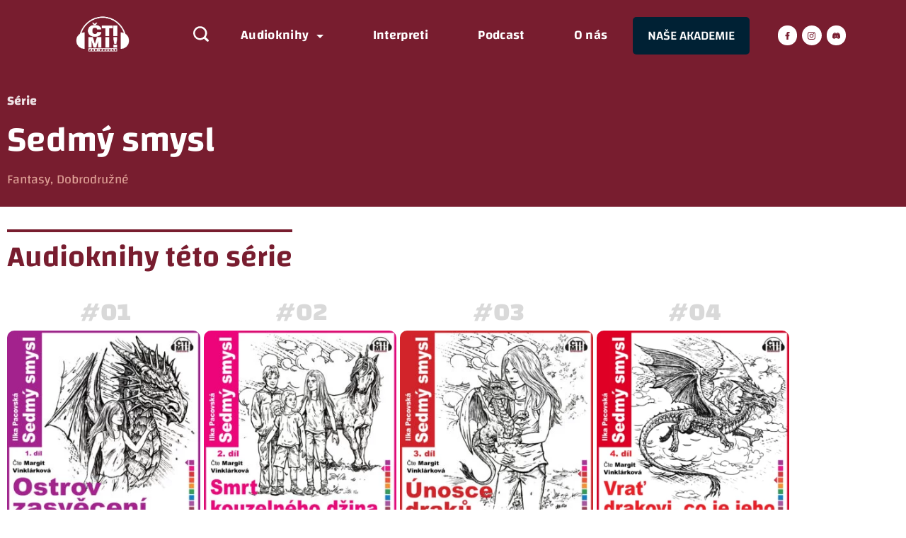

--- FILE ---
content_type: text/html; charset=UTF-8
request_url: https://www.ctimi.cz/serie-sedmy-smysl/
body_size: 26343
content:
<!DOCTYPE html>
<html lang="cs">
	
<head itemscope="" itemtype="http://schema.org/WebSite" >
        <meta charset="UTF-8">
<meta name="viewport" content="width=device-width, initial-scale=1">
<link rel="profile" href="https://gmpg.org/xfn/11">
	<meta name='robots' content='index, follow, max-image-preview:large, max-snippet:-1, max-video-preview:-1' />

	<!-- This site is optimized with the Yoast SEO plugin v26.8 - https://yoast.com/product/yoast-seo-wordpress/ -->
	<title>Série: Sedmý smysl &#8211; Čti mi!</title>
	<link rel="canonical" href="https://www.ctimi.cz/serie-sedmy-smysl/" />
	<meta property="og:locale" content="cs_CZ" />
	<meta property="og:type" content="article" />
	<meta property="og:title" content="Série: Sedmý smysl &#8211; Čti mi!" />
	<meta property="og:description" content="Série Sedmý smysl Fantasy, Dobrodružné Audioknihy této série #01 #02 #03 #04 Ostrov zasvěcení Smrt kouzelného džina Únosce draků Vrať [&hellip;]" />
	<meta property="og:url" content="https://www.ctimi.cz/serie-sedmy-smysl/" />
	<meta property="og:site_name" content="Čti mi!" />
	<meta property="article:publisher" content="https://www.facebook.com/ctimiaudioknihy" />
	<meta property="article:published_time" content="2023-01-31T17:37:12+00:00" />
	<meta property="article:modified_time" content="2023-02-24T16:50:16+00:00" />
	<meta property="og:image" content="http://www.ctimi.cz/wp-content/uploads/edd/2020/01/Cover_1500x1500-300x300.jpg" />
	<meta name="author" content="Vojta Hamerský" />
	<meta name="twitter:card" content="summary_large_image" />
	<meta name="twitter:label1" content="Napsal(a)" />
	<meta name="twitter:data1" content="Vojta Hamerský" />
	<script type="application/ld+json" class="yoast-schema-graph">{"@context":"https://schema.org","@graph":[{"@type":"Article","@id":"https://www.ctimi.cz/serie-sedmy-smysl/#article","isPartOf":{"@id":"https://www.ctimi.cz/serie-sedmy-smysl/"},"author":{"name":"Vojta Hamerský","@id":"https://www.ctimi.cz/#/schema/person/a4e7f6abc077ab610597df048d104e27"},"headline":"Série: Sedmý smysl","datePublished":"2023-01-31T17:37:12+00:00","dateModified":"2023-02-24T16:50:16+00:00","mainEntityOfPage":{"@id":"https://www.ctimi.cz/serie-sedmy-smysl/"},"wordCount":59,"publisher":{"@id":"https://www.ctimi.cz/#organization"},"image":{"@id":"https://www.ctimi.cz/serie-sedmy-smysl/#primaryimage"},"thumbnailUrl":"http://www.ctimi.cz/wp-content/uploads/edd/2020/01/Cover_1500x1500-300x300.jpg","articleSection":["Série"],"inLanguage":"cs"},{"@type":"WebPage","@id":"https://www.ctimi.cz/serie-sedmy-smysl/","url":"https://www.ctimi.cz/serie-sedmy-smysl/","name":"Série: Sedmý smysl &#8211; Čti mi!","isPartOf":{"@id":"https://www.ctimi.cz/#website"},"primaryImageOfPage":{"@id":"https://www.ctimi.cz/serie-sedmy-smysl/#primaryimage"},"image":{"@id":"https://www.ctimi.cz/serie-sedmy-smysl/#primaryimage"},"thumbnailUrl":"http://www.ctimi.cz/wp-content/uploads/edd/2020/01/Cover_1500x1500-300x300.jpg","datePublished":"2023-01-31T17:37:12+00:00","dateModified":"2023-02-24T16:50:16+00:00","breadcrumb":{"@id":"https://www.ctimi.cz/serie-sedmy-smysl/#breadcrumb"},"inLanguage":"cs","potentialAction":[{"@type":"ReadAction","target":["https://www.ctimi.cz/serie-sedmy-smysl/"]}]},{"@type":"ImageObject","inLanguage":"cs","@id":"https://www.ctimi.cz/serie-sedmy-smysl/#primaryimage","url":"http://www.ctimi.cz/wp-content/uploads/edd/2020/01/Cover_1500x1500-300x300.jpg","contentUrl":"http://www.ctimi.cz/wp-content/uploads/edd/2020/01/Cover_1500x1500-300x300.jpg"},{"@type":"BreadcrumbList","@id":"https://www.ctimi.cz/serie-sedmy-smysl/#breadcrumb","itemListElement":[{"@type":"ListItem","position":1,"name":"Domů","item":"https://www.ctimi.cz/"},{"@type":"ListItem","position":2,"name":"Soukromý: Blog","item":"https://www.ctimi.cz/blog/"},{"@type":"ListItem","position":3,"name":"Série: Sedmý smysl"}]},{"@type":"WebSite","@id":"https://www.ctimi.cz/#website","url":"https://www.ctimi.cz/","name":"Čti mi!","description":"Ze stránek do vln","publisher":{"@id":"https://www.ctimi.cz/#organization"},"potentialAction":[{"@type":"SearchAction","target":{"@type":"EntryPoint","urlTemplate":"https://www.ctimi.cz/?s={search_term_string}"},"query-input":{"@type":"PropertyValueSpecification","valueRequired":true,"valueName":"search_term_string"}}],"inLanguage":"cs"},{"@type":"Organization","@id":"https://www.ctimi.cz/#organization","name":"Čti mi!","url":"https://www.ctimi.cz/","logo":{"@type":"ImageObject","inLanguage":"cs","@id":"https://www.ctimi.cz/#/schema/logo/image/","url":"https://www.ctimi.cz/wp-content/uploads/2019/03/cropped-logo_do_prohlizece.png","contentUrl":"https://www.ctimi.cz/wp-content/uploads/2019/03/cropped-logo_do_prohlizece.png","width":512,"height":512,"caption":"Čti mi!"},"image":{"@id":"https://www.ctimi.cz/#/schema/logo/image/"},"sameAs":["https://www.facebook.com/ctimiaudioknihy","https://www.instagram.com/cti_mi/"]},{"@type":"Person","@id":"https://www.ctimi.cz/#/schema/person/a4e7f6abc077ab610597df048d104e27","name":"Vojta Hamerský","image":{"@type":"ImageObject","inLanguage":"cs","@id":"https://www.ctimi.cz/#/schema/person/image/","url":"https://secure.gravatar.com/avatar/178051b9b08111d8979f6a69d75c437d057b386fa1ae3e1d94e71388c43f21aa?s=96&d=mm&r=g","contentUrl":"https://secure.gravatar.com/avatar/178051b9b08111d8979f6a69d75c437d057b386fa1ae3e1d94e71388c43f21aa?s=96&d=mm&r=g","caption":"Vojta Hamerský"},"url":"https://www.ctimi.cz/author/vojta-admin/"}]}</script>
	<!-- / Yoast SEO plugin. -->


<link rel='dns-prefetch' href='//www.googletagmanager.com' />
<link rel='dns-prefetch' href='//fonts.googleapis.com' />
<link rel="alternate" type="application/rss+xml" title="Čti mi! &raquo; RSS zdroj" href="https://www.ctimi.cz/feed/" />
<link rel="alternate" type="application/rss+xml" title="Čti mi! &raquo; RSS komentářů" href="https://www.ctimi.cz/comments/feed/" />
<link rel="alternate" type="application/rss+xml" title="Čti mi! &raquo; RSS komentářů pro Série: Sedmý smysl" href="https://www.ctimi.cz/serie-sedmy-smysl/feed/" />
<link rel="alternate" title="oEmbed (JSON)" type="application/json+oembed" href="https://www.ctimi.cz/wp-json/oembed/1.0/embed?url=https%3A%2F%2Fwww.ctimi.cz%2Fserie-sedmy-smysl%2F" />
<link rel="alternate" title="oEmbed (XML)" type="text/xml+oembed" href="https://www.ctimi.cz/wp-json/oembed/1.0/embed?url=https%3A%2F%2Fwww.ctimi.cz%2Fserie-sedmy-smysl%2F&#038;format=xml" />
<style id="ct-main-styles-inline-css">[data-header*="type-1"] .site-header [data-id="button"] {--buttonMinWidth:165px;--buttonInitialColor:#002134;--buttonHoverColor:#f8d5d1;--headerButtonBorderColor:rgba(255, 255, 255, 0);--headerButtonBorderHoverColor:rgba(255, 255, 255, 0);--margin:0px !important;--buttonBorderRadius:5px;--headerCtaPadding:15px 10px;}[data-header*="type-1"] .site-header [data-id="button"] .cb__button {--buttonTextInitialColor:#ffffff;--buttonTextHoverColor:#781d2f;}[data-header*="type-1"] .site-header [data-id="button"] .cb__button-ghost {--buttonTextInitialColor:var(--paletteColor3);--buttonTextHoverColor:var(--paletteColor2);}[data-header*="type-1"] .site-header [data-id="logo"] .site-logo-container {--LogoMaxWidth:120px;}[data-header*="type-1"] .site-header [data-id="logo"] .site-title {--fontFamily:'Montserrat', Sans-Serif;--fontWeight:400;--textTransform:none;--textDecoration:none;--fontSize:10px;--lineHeight:3em;--letterSpacing:0.77em;--linkInitialColor:var(--paletteColor2);--linkHoverColor:var(--paletteColor3);}[data-header*="type-1"] .site-header [data-transparent-row="yes"] [data-id="logo"] .site-title {--linkInitialColor:var(--paletteColor2);--linkHoverColor:var(--paletteColor3);}[data-header*="type-1"] .site-header [data-sticky*="yes"] [data-id="logo"] .site-title {--linkInitialColor:var(--paletteColor2);--linkHoverColor:var(--paletteColor3);}[data-header*="type-1"] .site-header [data-sticky] [data-id="logo"] {--logoStickyShrink:0.6;}[data-header*="type-1"] .site-header [data-id="logo"] {--margin:0 !important;}[data-header*="type-1"] .site-header [data-id="menu"] {--menu-items-spacing:70px;--menu-indicator-active-color:#f8d5d1;--activeIndicatorbackgroundColor:var(--paletteColor7);--margin:0 0 0 0px !important;}[data-header*="type-1"] .site-header [data-id="menu"] > ul > li > a {--menu-item-height:100%;--fontFamily:'Changa', Sans-Serif;--fontWeight:600;--textTransform:normal;--fontSize:18px;--lineHeight:1.375;--letterSpacing:0.02em;--linkInitialColor:#ffffff;--linkHoverColor:#f8d5d1;--colorHoverType3:var(--paletteColor5);}[data-header*="type-1"] .site-header [data-id="menu"] .sub-menu {--dropdown-top-offset:20px;--dropdown-width:170px;--dropdown-items-spacing:10px;--fontFamily:'Changa', Sans-Serif;--fontWeight:400;--fontSize:16px;--linkInitialColor:var(--paletteColor1);--linkHoverColor:var(--paletteColor3);--dropdown-divider:1px solid var(--paletteColor6);--background-color:var(--paletteColor5);--background-hover-color:var(--paletteColor7);--box-shadow:0px 10px 20px rgba(41, 51, 61, 0.1);--border-radius:0px 0px 2px 2px;}[data-header*="type-1"] .site-header [data-row="middle"] {--height:100px;--background-image:none;--background-color:#781d2f;--borderTop:none;--borderBottom:none;--box-shadow:none;}[data-header*="type-1"] .site-header [data-row="middle"] > div {--borderTop:none;--borderBottom:none;}[data-header*="type-1"] .site-header [data-transparent-row="yes"][data-row="middle"] {--background-image:none;--background-color:#781d2f;--borderTop:none;--borderBottom:none;--box-shadow:none;}[data-header*="type-1"] .site-header [data-transparent-row="yes"][data-row="middle"] > div {--borderTop:none;--borderBottom:none;}[data-header*="type-1"] .site-header [data-sticky*="yes"] [data-row="middle"] {--background-image:none;--background-color:#781d2f;--borderTop:none;--borderBottom:none;--box-shadow:0px 3px 6px rgba(15, 25, 77, 0.05);}[data-header*="type-1"] .site-header [data-sticky] [data-row="middle"] {--stickyShrink:60;}[data-header*="type-1"] .site-header [data-sticky*="yes"] [data-row="middle"] > div {--borderTop:none;--borderBottom:none;}[data-header*="type-1"] [data-id="mobile-menu"] {--fontWeight:400;--fontSize:30px;--linkInitialColor:var(--paletteColor1);--linkHoverColor:var(--paletteColor3);--mobile_menu_child_size:14px;--mobile-menu-divider:1px solid var(--paletteColor6);--padding:5px 0;}[data-header*="type-1"] #offcanvas {--background-image:none;--background-color:var(--paletteColor5);--side-panel-width:500px;}[data-header*="type-1"] [data-behaviour*="side"] {--box-shadow:0px 0px 70px rgba(0, 0, 0, 0.35);}[data-header*="type-1"] #offcanvas .close-button {--closeButtonColor:var(--paletteColor3);--closeButtonHoverColor:var(--paletteColor2);--closeButtonBackground:transparent;}[data-header*="type-1"] [data-id="search"] {--icon-size:22px;--icon-color:#ffffff;--icon-hover-color:#f8d5d1;--margin:0 0 0 20px !important;}[data-header*="type-1"] .search-toggle-form .search-field {--searchHeaderFontColor:#781d2f;}[data-header*="type-1"] .search-toggle-form .btn-form-close {--closeIconColor:var(--paletteColor5);--closeIconHoverColor:#002134;--closeButtonBackground:#f5585000;--closeButtonHoverBackground:#f5585000;}[data-header*="type-1"] .search-toggle-form {--background-image:none;--background-color:rgba(120, 29, 47, 0.87);}[data-header*="type-1"] [data-id="socials"].cb__header-socials {--icon-size:11px;--spacing:7px;--margin:7px 0 7px 40px !important;}[data-header*="type-1"] [data-id="socials"].cb__header-socials [data-color="custom"] {--icon-color:#781d2f;--icon-hover-color:var(--paletteColor5);--background-color:#ffffff;--background-hover-color:#f8d5d1;}[data-header*="type-1"] [data-id="socials"].cb__header-socials .cb__label {--visibility:none;}[data-header*="type-1"] [data-id="trigger"] {--linkInitialColor:var(--paletteColor8);--linkHoverColor:#f8d5d1;--secondColor:var(--paletteColor6);--secondColorHover:var(--paletteColor6);--fontWeight:400;--fontSize:18px;}[data-header*="type-1"] [data-transparent-row="yes"] [data-id="trigger"] {--linkInitialColor:var(--paletteColor8);--linkHoverColor:#f8d5d1;}[data-header*="type-1"] [data-sticky*="yes"] [data-id="trigger"] {--linkInitialColor:var(--paletteColor8);--linkHoverColor:#f8d5d1;}[data-header*="type-1"] {--headerStickyHeight:60px;}[data-footer*="type-1"] footer.cb__footer [data-row="bottom"] > div {--container-spacing:26px;--items-gap:25px;--vertical-alignment:center;--border-top:none;--border-bottom:none;--grid-template-colummns:1fr 3fr;}[data-footer*="type-1"] footer.cb__footer [data-row="bottom"] .widget-title {--fontFamily:'Changa', Sans-Serif;--fontWeight:600;--textTransform:uppercase;--fontSize:16px;--lineHeight:1.75;--letterSpacing:0.4px;--headingColor:var(--paletteColor5);}[data-footer*="type-1"] footer.cb__footer [data-row="bottom"] .widget > *:not(.widget-title) {--fontFamily:'Changa', Sans-Serif;--fontWeight:500;--color:var(--paletteColor5);--headingColor:var(--paletteColor5);}[data-footer*="type-1"] footer.cb__footer [data-row="bottom"] .widget {--linkInitialColor:var(--paletteColor5);--linkHoverColor:var(--paletteColor5);}[data-footer*="type-1"] footer.cb__footer [data-row="bottom"] [data-divider="columns"] {--border:none;}[data-footer*="type-1"] footer.cb__footer [data-row="bottom"] {--border-top:5px solid #f8d5d1;--border-bottom:none;--background-image:none;--background-color:#781d2f;}[data-footer*="type-1"] [data-id="copyright"] {--fontFamily:'Changa', Sans-Serif;--fontWeight:400;--fontSize:17px;--lineHeight:1.5;--letterSpacing:0.02em;--color:#f8d5d1;--linkInitialColor:#f8d5d1;--linkHoverColor:var(--paletteColor3);--margin:0px !important;}[data-footer*="type-1"] [data-column="copyright"] {--horizontal-alignment:left;--vertical-alignment:center;}[data-footer*="type-1"] footer.cb__footer [data-id="menu"] {--menu-items-spacing:60px;--margin:0px !important;}[data-footer*="type-1"] footer.cb__footer [data-column="menu"] {--horizontal-alignment:flex-end;}[data-footer*="type-1"] footer.cb__footer [data-id="menu"] ul {--fontFamily:'Changa', Sans-Serif;--fontWeight:500;--textTransform:normal;--fontSize:16px;--lineHeight:1.5;--letterSpacing:0.01em;}[data-footer*="type-1"] footer.cb__footer [data-id="menu"] > ul > li > a {--linkInitialColor:#ffffff;--linkHoverColor:#f8d5d1;}:root {--fontFamily:'Helvetica', Sans-Serif;--fontWeight:400;--fontSize:18px;--lineHeight:2;--letterSpacing:0em;--btnFontFamily:'Changa', Sans-Serif;--btnFontWeight:500;--btnFontSize:18px;--btnLineHeight:1.2;--blogCategoryDividerInitialColorFirst:var(--paletteColor1);--blogCategoryDividerHoverColorFirst:var(--paletteColor3);--blogHeadingFontSize:24px;--formBorderInitialColor:#e0e5eb;--formBorderFocusColor:var(--paletteColor1);--formBorderSize:1px;--radioCheckboxInitialColor:#d5d8de;--radioCheckboxAccentColor:var(--paletteColor1);--primaryColor:var(--paletteColor1);--baseColor:#b3b3b3;--genheadingColor:#781d2f;--genLinkColor:#781d2f;--genLinkHoverColor:rgba(120, 29, 47, 0.69);--textSelectionColor:var(--paletteColor5);--textSelectionHoverColor:var(--paletteColor3);--genborderColor:#adabab;--btnTextColor:var(--paletteColor5);--btnTextHoverColor:var(--paletteColor5);--btnBgColor:var(--paletteColor3);--btnBgHoverColor:#002134;--btnBorderColor:rgba(120, 29, 47, 0);--btnBorderHoverColor:#002134;--paletteColor1:#2b2d34;--paletteColor2:#0d0f16;--paletteColor3:rgba(120, 29, 47, 0.53);--paletteColor4:#6e6f73;--paletteColor5:#FFFFFF;--paletteColor6:#c1c1c1;--paletteColor7:rgba(214, 214, 214, 0.75);--paletteColor8:#fffaf9;--color:var(--paletteColor2);--linkInitialColor:var(--paletteColor1);--linkHoverColor:var(--paletteColor2);--selectionTextColor:var(--paletteColor5);--selectionBackgroundColor:var(--paletteColor1);--border-color:rgba(224, 229, 235, 0.9);--headingColor:var(--paletteColor4);--contentSpacing:1.5em;--bottonRoundness:6px;--buttonPadding:15px 32px;--buttonMinHeight:45px;--buttonBorderRadius:3px;--buttonTextInitialColor:var(--paletteColor5);--buttonTextHoverColor:var(--paletteColor5);--buttonInitialColor:var(--paletteColor3);--buttonHoverColor:var(--paletteColor2);--container-max-width:1290px;--content-vertical-spacing:60px;--narrow-container-max-width:750px;--wide-offset:130px;--sidebarWidth:27%;--sidebarWidthNoUnit:27;--sidebarGap:4%;--sidebarOffset:50px;--contentSidebarWidth:28%;--sidebarWidgetSpacing:64px;--widgetsContentAreaSpacing:10px 10px 20px 20px;--breadcrumbsColor:rgba(41,41,41,0.30);--breadcrumbsCurrentColor:var(--paletteColor1);--breadcrumbsSeparatorColor:rgba(41,41,41,0.30);--linkHighlightColor:var(--paletteColor3);--linkHighlightHoverColor:var(--paletteColor1);--linkHighlightBackgroundColor:var(--paletteColor6);--linkHighlightBackgroundHoverColor:var(--paletteColor3);--authorFontColor:var(--paletteColor2);--searchFontColor:var(--paletteColor2);--archiveFontColor:var(--paletteColor2);--blogFontColor:var(--paletteColor2);--titleColor:var(--paletteColor1);--singleCategoryDividerInitialColorFirst:var(--paletteColor1);--singleCategoryDividerHoverColorFirst:var(--paletteColor3);--relatedPostCategoryDividerInitialColor:var(--paletteColor1);--relatedPostCategoryDividerHoverColor:var(--paletteColor3);--captionOverlayColor:var(--paletteColor1);--captionColor:var(--paletteColor8);--containerWidth:1140px;--containerContentMaxWidth:800px;--containerVerticalMargin:100px;}h1, .block-editor-page .editor-styles-wrapper h1, .block-editor-page .editor-post-title__block .editor-post-title__input {--fontFamily:'Changa', Sans-Serif;--fontWeight:500;--fontSize:50px;--lineHeight:1.333;--letterSpacing:0em;}h2 {--fontFamily:'Changa', Sans-Serif;--fontWeight:400;--fontSize:42px;--lineHeight:1.5;--letterSpacing:0em;}h3 {--fontFamily:'Changa', Sans-Serif;--fontWeight:400;--fontSize:32px;--lineHeight:1.5;--letterSpacing:0em;}h4 {--fontFamily:'Changa', Sans-Serif;--fontWeight:400;--fontSize:22px;--lineHeight:1.81;--letterSpacing:0em;}h5 {--fontFamily:'Changa', Sans-Serif;--fontWeight:400;--fontSize:20px;--lineHeight:1.5;--letterSpacing:0em;}h6 {--fontFamily:'Changa', Sans-Serif;--fontWeight:400;--fontSize:18px;--lineHeight:1.5;--letterSpacing:0em;}.wp-block-quote.is-style-large p, .wp-block-pullquote p, .rt-quote-widget blockquote {--fontFamily:'Georgia', Sans-Serif;--fontWeight:600;--fontSize:25px;}code, kbd, samp, pre {--fontFamily:'monospace', Sans-Serif;--fontWeight:400;--fontSize:16px;}.rt-sidebar .widget-title {--fontSize:18px;}.entry-summary > .product_title {--fontSize:30px;}.entry-summary .price {--fontWeight:700;--fontSize:20px;}.rishi-breadcrumb-main-wrap .rishi-breadcrumbs {--fontFamily:-apple-system, BlinkMacSystemFont, 'Segoe UI', Roboto, Helvetica, Arial, sans-serif, 'Apple Color Emoji', 'Segoe UI Emoji', 'Segoe UI Symbol';--fontWeight:500;--fontSize:14px;}.woocommerce-store-notice.demo_store {--fontWeight:400;--fontSize:18px;}.woocommerce-page .archive-title-wrapper .tagged-in-wrapper h1 {--fontWeight:700;--fontSize:40px;--lineHeight:1.75;}.cb__menu-trigger .cb__label {--fontWeight:400;--fontSize:18px;}.rt-featured-image .rt-caption-wrap {--fontWeight:400;--fontSize:14px;--lineHeight:1.5;--captionPadding:10px;}body {--background-image:none;--background-color:var(--paletteColor5);}.entry-header .page-title {--fontSize:32px;}.entry-header .entry-meta {--fontWeight:600;--textTransform:uppercase;--fontSize:12px;--lineHeight:1.5;}.entry-header .rt-breadcrumbs {--fontWeight:600;--textTransform:uppercase;--fontSize:12px;}.hero-section[data-type="type-1"] {--margin-bottom:50px;}.page .main-content-wrapper .entry-header {--margin-bottom:50px;}.cb__pagination {--spacing:80px;}.cb__pagination[data-divider] {--border:none;}[data-pagination="simple"] {--colorActive:#ffffff;}[data-prefix="blog"] .entry-card .entry-title {--fontSize:20px;--lineHeight:1.3;}[data-prefix="blog"] .entry-excerpt {--fontSize:16px;}[data-prefix="blog"] .entry-card .entry-meta {--fontWeight:600;--textTransform:uppercase;--fontSize:12px;}[data-prefix="blog"] [data-cards="boxed"] .entry-card {--cardBackground:#ffffff;--border:none;--cardSpacing:35px;--box-shadow:0px 12px 18px -6px rgba(34, 56, 101, 0.04);}[data-prefix="blog"] .entry-card {--entry-divider:1px solid rgba(224, 229, 235, 0.8);}[data-prefix="blog"] [data-cards="simple"] .entry-card {--border:1px dashed rgba(224, 229, 235, 0.8);}[data-prefix="categories"] .entry-card .entry-title {--fontSize:20px;--lineHeight:1.3;}[data-prefix="categories"] .entry-excerpt {--fontSize:16px;}[data-prefix="categories"] .entry-card .entry-meta {--fontWeight:600;--textTransform:uppercase;--fontSize:12px;}[data-prefix="categories"] [data-cards="boxed"] .entry-card {--cardBackground:#ffffff;--border:none;--cardSpacing:35px;--box-shadow:0px 12px 18px -6px rgba(34, 56, 101, 0.04);}[data-prefix="categories"] .entry-card {--entry-divider:1px solid rgba(224, 229, 235, 0.8);}[data-prefix="categories"] [data-cards="simple"] .entry-card {--border:1px dashed rgba(224, 229, 235, 0.8);}[data-prefix="author"] .entry-card .entry-title {--fontSize:20px;--lineHeight:1.3;}[data-prefix="author"] .entry-excerpt {--fontSize:16px;}[data-prefix="author"] .entry-card .entry-meta {--fontWeight:600;--textTransform:uppercase;--fontSize:12px;}[data-prefix="author"] [data-cards="boxed"] .entry-card {--cardBackground:#ffffff;--border:none;--cardSpacing:35px;--box-shadow:0px 12px 18px -6px rgba(34, 56, 101, 0.04);}[data-prefix="author"] .entry-card {--entry-divider:1px solid rgba(224, 229, 235, 0.8);}[data-prefix="author"] [data-cards="simple"] .entry-card {--border:1px dashed rgba(224, 229, 235, 0.8);}[data-prefix="search"] .entry-card .entry-title {--fontSize:20px;--lineHeight:1.3;}[data-prefix="search"] .entry-excerpt {--fontSize:16px;}[data-prefix="search"] .entry-card .entry-meta {--fontWeight:600;--textTransform:uppercase;--fontSize:12px;}[data-prefix="search"] [data-cards="boxed"] .entry-card {--cardBackground:#ffffff;--border:none;--cardSpacing:35px;--box-shadow:0px 12px 18px -6px rgba(34, 56, 101, 0.04);}[data-prefix="search"] .entry-card {--entry-divider:1px solid rgba(224, 229, 235, 0.8);}[data-prefix="search"] [data-cards="simple"] .entry-card {--border:1px dashed rgba(224, 229, 235, 0.8);}form textarea {--formInputHeight:170px;}#secondary {--widgetsHeadingColor:var(--sidebarWidgetsTitleColor);--widgetsFontSize:18px;}.widget-area > * {--widgetsLinkColor:var(--primaryColor);}.widget-area {--widgetsLinkHoverColor:var(--paletteColor3);--sidebarBackgroundColor:var(--paletteColor5);--border:none;--border:1px solid var(--paletteColor6);--sidebar-widgets-spacing:60px;--sidebarInnerSpacing:35px;--box-shadow:0px 12px 18px -6px rgba(34, 56, 101, 0.04);}.widget > *:not(.widget-title) {--headingColor:var(--paletteColor2);}.rishi-breadcrumb-main-wrap {--alignment:left;--padding:0px 0px 10px 0px;}.page .entry-header {--alignment:left;--margin-bottom:50px;}.box-layout.page .main-content-wrapper, .content-box-layout.page .main-content-wrapper {--background-image:none;--background-color:var(--paletteColor5);--padding:40px;--box-radius:3px;}.box-layout.single .main-content-wrapper, .content-box-layout.single .main-content-wrapper {--background-image:none;--background-color:var(--paletteColor5);--padding:40px;--box-radius:3px;}.archive.author .site-content .archive-title-wrapper {--width:142px;--margin:80px;--alignment:left;--authorMargin:30px;--background-image:none;--background-color:var(--paletteColor7);}.search .site-content .archive-title-wrapper {--alignment:center;--margin:35px;--searchMargin:30px;--background-image:none;--background-color:#f8d5d1;}.archive .site-content .archive-title-wrapper {--margin:90px;--alignment:left;--archiveMargin:30px;--background-image:none;--background-color:var(--paletteColor7);}.blog .site-content .archive-title-wrapper {--background-image:none;--background-color:var(--paletteColor7);--alignment:left;--margin:20px;}.cb__share-box {--icon-size:15px;--iconSpacing:0px 10px 10px 0px;--alignment:left;--fontWeight:500;--fontSize:14px;--lineHeight:1.2;}.cb__share-box[data-location="top"] {--margin:10px;}.cb__share-box[data-location="bottom"] {--margin:10px;}.cb__share-box[data-sticky="yes"] {--topOffset:150px;--sideOffset:15px;}[data-prefix="single_blog_post"] .post-navigation {--margin:80px;--linkInitialColor:var(--color);}[data-prefix="single_blog_post"] .rt-related-posts-container {--padding:70px;--background-image:none;--background-color:#eff1f5;--visibility:block;}[data-prefix="single_blog_post"] .rt-related-posts {--visibility:grid;}[data-prefix="single_blog_post"] .related-entry-title {--linkInitialColor:var(--color);}.to_top {--topButtonIconColorDefault:var(--paletteColor5);--topButtonIconColorHover:#781d2f;--topButtonShapeBackgroundDefault:#781d2f;--topButtonShapeBackgroundHover:var(--paletteColor5);--topButtonBorderDefaultColor:#781d2f;--topButtonBorderHoverColor:#781d2f;--topButtonSize:17px;--topButtonOffset:25px;--sideButtonOffset:25px;--top-button-border:3px;--top-button-border-radius:1px;--top_button_padding:10px;}.rishi-container[data-strech="full"] {--streched-padding:40px;}</style>
<style id="ct-main-styles-tablet-inline-css" media="(max-width: 999.98px)">[data-header*="type-1"] .site-header [data-id="button"] {--margin:50px 0px 0px 0px !important;}[data-header*="type-1"] .site-header [data-id="logo"] .site-logo-container {--LogoMaxWidth:130px;}[data-header*="type-1"] .site-header [data-sticky] [data-id="logo"] {--logoStickyShrink:0.75;}[data-header*="type-1"] [data-id="mobile-menu"] {--fontSize:20px;}[data-header*="type-1"] #offcanvas {--side-panel-width:65vw;}[data-footer*="type-1"] footer.cb__footer [data-row="bottom"] > div {--container-spacing:25px;--items-gap:40px;--grid-template-colummns:repeat(2, 1fr);}[data-footer*="type-1"] footer.cb__footer [data-id="menu"] {--menu-items-spacing:20px;}h1, .block-editor-page .editor-styles-wrapper h1, .block-editor-page .editor-post-title__block .editor-post-title__input {--fontSize:65px;}.entry-header .page-title {--fontSize:30px;}.hero-section[data-type="type-1"] {--margin-bottom:30px;}.page .main-content-wrapper .entry-header {--margin-bottom:30px;}.cb__pagination {--spacing:60px;}:root {--sidebarWidgetSpacing:50px;--widgetsContentAreaSpacing:0px;--containerWidth:992px;--containerContentMaxWidth:500px;--containerVerticalMargin:65px;}#secondary {--widgetsFontSize:16px;}.widget-area {--sidebar-widgets-spacing:40px;}.page .entry-header {--margin-bottom:30px;}.box-layout.page .main-content-wrapper, .content-box-layout.page .main-content-wrapper {--padding:15px;}.box-layout.single .main-content-wrapper, .content-box-layout.single .main-content-wrapper {--padding:15px;}.archive.author .site-content .archive-title-wrapper {--width:100px;--margin:30px;}.search .site-content .archive-title-wrapper {--margin:30px;}.archive .site-content .archive-title-wrapper {--margin:30px;}[data-prefix="single_blog_post"] .post-navigation {--margin:60px;}[data-prefix="single_blog_post"] .rt-related-posts-container {--padding:50px;--visibility:none;}[data-prefix="single_blog_post"] .rt-related-posts {--visibility:none;}.rishi-container[data-strech="full"] {--streched-padding:30px;}</style>
<style id="ct-main-styles-mobile-inline-css" media="(max-width: 689.98px)">[data-header*="type-1"] .site-header [data-id="button"] {--margin:40px 0px 0px 0px !important;}[data-header*="type-1"] .site-header [data-id="logo"] .site-logo-container {--LogoMaxWidth:100px;}[data-header*="type-1"] .site-header [data-id="logo"] {--margin:0-----------------------------------------------------px !important;}[data-header*="type-1"] [data-id="mobile-menu"] {--fontSize:16px;}[data-header*="type-1"] #offcanvas {--side-panel-width:90vw;}[data-footer*="type-1"] footer.cb__footer [data-row="bottom"] > div {--container-spacing:30px;--items-gap:20px;--grid-template-colummns:initial;}[data-footer*="type-1"] footer.cb__footer [data-id="menu"] {--menu-items-spacing:15px;}[data-footer*="type-1"] footer.cb__footer [data-column="menu"] {--horizontal-alignment:flex-start;}h1, .block-editor-page .editor-styles-wrapper h1, .block-editor-page .editor-post-title__block .editor-post-title__input {--fontSize:45px;}h2 {--fontSize:36px;}h3 {--fontSize:28px;}.entry-header .page-title {--fontSize:25px;}.cb__pagination {--spacing:50px;}[data-prefix="blog"] .entry-card .entry-title {--fontSize:18px;}[data-prefix="blog"] [data-cards="boxed"] .entry-card {--cardSpacing:25px;}[data-prefix="categories"] .entry-card .entry-title {--fontSize:18px;}[data-prefix="categories"] [data-cards="boxed"] .entry-card {--cardSpacing:25px;}[data-prefix="author"] .entry-card .entry-title {--fontSize:18px;}[data-prefix="author"] [data-cards="boxed"] .entry-card {--cardSpacing:25px;}[data-prefix="search"] .entry-card .entry-title {--fontSize:18px;}[data-prefix="search"] [data-cards="boxed"] .entry-card {--cardSpacing:25px;}:root {--buttonPadding:15px 30px;--content-vertical-spacing:50px;--sidebarWidgetSpacing:30px;--containerWidth:420px;--containerContentMaxWidth:400px;}#secondary {--widgetsFontSize:14px;}.archive.author .site-content .archive-title-wrapper {--width:80px;}[data-prefix="single_blog_post"] .post-navigation {--margin:40px;}[data-prefix="single_blog_post"] .rt-related-posts-container {--padding:30px;}.to_top {--sideButtonOffset:10px;}.rishi-container[data-strech="full"] {--streched-padding:15px;}</style>
<style id='wp-img-auto-sizes-contain-inline-css'>
img:is([sizes=auto i],[sizes^="auto," i]){contain-intrinsic-size:3000px 1500px}
/*# sourceURL=wp-img-auto-sizes-contain-inline-css */
</style>
<style id='wp-emoji-styles-inline-css'>

	img.wp-smiley, img.emoji {
		display: inline !important;
		border: none !important;
		box-shadow: none !important;
		height: 1em !important;
		width: 1em !important;
		margin: 0 0.07em !important;
		vertical-align: -0.1em !important;
		background: none !important;
		padding: 0 !important;
	}
/*# sourceURL=wp-emoji-styles-inline-css */
</style>
<style id='classic-theme-styles-inline-css'>
/*! This file is auto-generated */
.wp-block-button__link{color:#fff;background-color:#32373c;border-radius:9999px;box-shadow:none;text-decoration:none;padding:calc(.667em + 2px) calc(1.333em + 2px);font-size:1.125em}.wp-block-file__button{background:#32373c;color:#fff;text-decoration:none}
/*# sourceURL=/wp-includes/css/classic-themes.min.css */
</style>
<style id='global-styles-inline-css'>
:root{--wp--preset--aspect-ratio--square: 1;--wp--preset--aspect-ratio--4-3: 4/3;--wp--preset--aspect-ratio--3-4: 3/4;--wp--preset--aspect-ratio--3-2: 3/2;--wp--preset--aspect-ratio--2-3: 2/3;--wp--preset--aspect-ratio--16-9: 16/9;--wp--preset--aspect-ratio--9-16: 9/16;--wp--preset--color--black: #000000;--wp--preset--color--cyan-bluish-gray: #abb8c3;--wp--preset--color--white: #ffffff;--wp--preset--color--pale-pink: #f78da7;--wp--preset--color--vivid-red: #cf2e2e;--wp--preset--color--luminous-vivid-orange: #ff6900;--wp--preset--color--luminous-vivid-amber: #fcb900;--wp--preset--color--light-green-cyan: #7bdcb5;--wp--preset--color--vivid-green-cyan: #00d084;--wp--preset--color--pale-cyan-blue: #8ed1fc;--wp--preset--color--vivid-cyan-blue: #0693e3;--wp--preset--color--vivid-purple: #9b51e0;--wp--preset--color--palette-color-1: var(--paletteColor1, #2b2d34);--wp--preset--color--palette-color-2: var(--paletteColor2, #0d0f16);--wp--preset--color--palette-color-3: var(--paletteColor3, rgba(120, 29, 47, 0.53));--wp--preset--color--palette-color-4: var(--paletteColor4, #6e6f73);--wp--preset--color--palette-color-5: var(--paletteColor5, #FFFFFF);--wp--preset--color--palette-color-6: var(--paletteColor6, #c1c1c1);--wp--preset--color--palette-color-7: var(--paletteColor7, rgba(214, 214, 214, 0.75));--wp--preset--color--palette-color-8: var(--paletteColor8, #fffaf9);--wp--preset--gradient--vivid-cyan-blue-to-vivid-purple: linear-gradient(135deg,rgba(6,147,227,1) 0%,rgb(155,81,224) 100%);--wp--preset--gradient--light-green-cyan-to-vivid-green-cyan: linear-gradient(135deg,rgb(122,220,180) 0%,rgb(0,208,130) 100%);--wp--preset--gradient--luminous-vivid-amber-to-luminous-vivid-orange: linear-gradient(135deg,rgba(252,185,0,1) 0%,rgba(255,105,0,1) 100%);--wp--preset--gradient--luminous-vivid-orange-to-vivid-red: linear-gradient(135deg,rgba(255,105,0,1) 0%,rgb(207,46,46) 100%);--wp--preset--gradient--very-light-gray-to-cyan-bluish-gray: linear-gradient(135deg,rgb(238,238,238) 0%,rgb(169,184,195) 100%);--wp--preset--gradient--cool-to-warm-spectrum: linear-gradient(135deg,rgb(74,234,220) 0%,rgb(151,120,209) 20%,rgb(207,42,186) 40%,rgb(238,44,130) 60%,rgb(251,105,98) 80%,rgb(254,248,76) 100%);--wp--preset--gradient--blush-light-purple: linear-gradient(135deg,rgb(255,206,236) 0%,rgb(152,150,240) 100%);--wp--preset--gradient--blush-bordeaux: linear-gradient(135deg,rgb(254,205,165) 0%,rgb(254,45,45) 50%,rgb(107,0,62) 100%);--wp--preset--gradient--luminous-dusk: linear-gradient(135deg,rgb(255,203,112) 0%,rgb(199,81,192) 50%,rgb(65,88,208) 100%);--wp--preset--gradient--pale-ocean: linear-gradient(135deg,rgb(255,245,203) 0%,rgb(182,227,212) 50%,rgb(51,167,181) 100%);--wp--preset--gradient--electric-grass: linear-gradient(135deg,rgb(202,248,128) 0%,rgb(113,206,126) 100%);--wp--preset--gradient--midnight: linear-gradient(135deg,rgb(2,3,129) 0%,rgb(40,116,252) 100%);--wp--preset--gradient--juicy-peach: linear-gradient(to right, #ffecd2 0%, #fcb69f 100%);--wp--preset--gradient--young-passion: linear-gradient(to right, #ff8177 0%, #ff867a 0%, #ff8c7f 21%, #f99185 52%, #cf556c 78%, #b12a5b 100%);--wp--preset--gradient--true-sunset: linear-gradient(to right, #fa709a 0%, #fee140 100%);--wp--preset--gradient--morpheus-den: linear-gradient(to top, #30cfd0 0%, #330867 100%);--wp--preset--gradient--plum-plate: linear-gradient(135deg, #667eea 0%, #764ba2 100%);--wp--preset--gradient--aqua-splash: linear-gradient(15deg, #13547a 0%, #80d0c7 100%);--wp--preset--gradient--love-kiss: linear-gradient(to top, #ff0844 0%, #ffb199 100%);--wp--preset--gradient--new-retrowave: linear-gradient(to top, #3b41c5 0%, #a981bb 49%, #ffc8a9 100%);--wp--preset--gradient--plum-bath: linear-gradient(to top, #cc208e 0%, #6713d2 100%);--wp--preset--gradient--high-flight: linear-gradient(to right, #0acffe 0%, #495aff 100%);--wp--preset--gradient--teen-party: linear-gradient(-225deg, #FF057C 0%, #8D0B93 50%, #321575 100%);--wp--preset--gradient--fabled-sunset: linear-gradient(-225deg, #231557 0%, #44107A 29%, #FF1361 67%, #FFF800 100%);--wp--preset--gradient--arielle-smile: radial-gradient(circle 248px at center, #16d9e3 0%, #30c7ec 47%, #46aef7 100%);--wp--preset--gradient--itmeo-branding: linear-gradient(180deg, #2af598 0%, #009efd 100%);--wp--preset--gradient--deep-blue: linear-gradient(to right, #6a11cb 0%, #2575fc 100%);--wp--preset--gradient--strong-bliss: linear-gradient(to right, #f78ca0 0%, #f9748f 19%, #fd868c 60%, #fe9a8b 100%);--wp--preset--gradient--sweet-period: linear-gradient(to top, #3f51b1 0%, #5a55ae 13%, #7b5fac 25%, #8f6aae 38%, #a86aa4 50%, #cc6b8e 62%, #f18271 75%, #f3a469 87%, #f7c978 100%);--wp--preset--gradient--purple-division: linear-gradient(to top, #7028e4 0%, #e5b2ca 100%);--wp--preset--gradient--cold-evening: linear-gradient(to top, #0c3483 0%, #a2b6df 100%, #6b8cce 100%, #a2b6df 100%);--wp--preset--gradient--mountain-rock: linear-gradient(to right, #868f96 0%, #596164 100%);--wp--preset--gradient--desert-hump: linear-gradient(to top, #c79081 0%, #dfa579 100%);--wp--preset--gradient--ethernal-constance: linear-gradient(to top, #09203f 0%, #537895 100%);--wp--preset--gradient--happy-memories: linear-gradient(-60deg, #ff5858 0%, #f09819 100%);--wp--preset--gradient--grown-early: linear-gradient(to top, #0ba360 0%, #3cba92 100%);--wp--preset--gradient--morning-salad: linear-gradient(-225deg, #B7F8DB 0%, #50A7C2 100%);--wp--preset--gradient--night-call: linear-gradient(-225deg, #AC32E4 0%, #7918F2 48%, #4801FF 100%);--wp--preset--gradient--mind-crawl: linear-gradient(-225deg, #473B7B 0%, #3584A7 51%, #30D2BE 100%);--wp--preset--gradient--angel-care: linear-gradient(-225deg, #FFE29F 0%, #FFA99F 48%, #FF719A 100%);--wp--preset--gradient--juicy-cake: linear-gradient(to top, #e14fad 0%, #f9d423 100%);--wp--preset--gradient--rich-metal: linear-gradient(to right, #d7d2cc 0%, #304352 100%);--wp--preset--gradient--mole-hall: linear-gradient(-20deg, #616161 0%, #9bc5c3 100%);--wp--preset--gradient--cloudy-knoxville: linear-gradient(120deg, #fdfbfb 0%, #ebedee 100%);--wp--preset--gradient--soft-grass: linear-gradient(to top, #c1dfc4 0%, #deecdd 100%);--wp--preset--gradient--saint-petersburg: linear-gradient(135deg, #f5f7fa 0%, #c3cfe2 100%);--wp--preset--gradient--everlasting-sky: linear-gradient(135deg, #fdfcfb 0%, #e2d1c3 100%);--wp--preset--gradient--kind-steel: linear-gradient(-20deg, #e9defa 0%, #fbfcdb 100%);--wp--preset--gradient--over-sun: linear-gradient(60deg, #abecd6 0%, #fbed96 100%);--wp--preset--gradient--premium-white: linear-gradient(to top, #d5d4d0 0%, #d5d4d0 1%, #eeeeec 31%, #efeeec 75%, #e9e9e7 100%);--wp--preset--gradient--clean-mirror: linear-gradient(45deg, #93a5cf 0%, #e4efe9 100%);--wp--preset--gradient--wild-apple: linear-gradient(to top, #d299c2 0%, #fef9d7 100%);--wp--preset--gradient--snow-again: linear-gradient(to top, #e6e9f0 0%, #eef1f5 100%);--wp--preset--gradient--confident-cloud: linear-gradient(to top, #dad4ec 0%, #dad4ec 1%, #f3e7e9 100%);--wp--preset--gradient--glass-water: linear-gradient(to top, #dfe9f3 0%, white 100%);--wp--preset--gradient--perfect-white: linear-gradient(-225deg, #E3FDF5 0%, #FFE6FA 100%);--wp--preset--font-size--small: 13px;--wp--preset--font-size--medium: 20px;--wp--preset--font-size--large: 36px;--wp--preset--font-size--x-large: 42px;--wp--preset--spacing--20: 0.44rem;--wp--preset--spacing--30: 0.67rem;--wp--preset--spacing--40: 1rem;--wp--preset--spacing--50: 1.5rem;--wp--preset--spacing--60: 2.25rem;--wp--preset--spacing--70: 3.38rem;--wp--preset--spacing--80: 5.06rem;--wp--preset--shadow--natural: 6px 6px 9px rgba(0, 0, 0, 0.2);--wp--preset--shadow--deep: 12px 12px 50px rgba(0, 0, 0, 0.4);--wp--preset--shadow--sharp: 6px 6px 0px rgba(0, 0, 0, 0.2);--wp--preset--shadow--outlined: 6px 6px 0px -3px rgb(255, 255, 255), 6px 6px rgb(0, 0, 0);--wp--preset--shadow--crisp: 6px 6px 0px rgb(0, 0, 0);}:where(.is-layout-flex){gap: 0.5em;}:where(.is-layout-grid){gap: 0.5em;}body .is-layout-flex{display: flex;}.is-layout-flex{flex-wrap: wrap;align-items: center;}.is-layout-flex > :is(*, div){margin: 0;}body .is-layout-grid{display: grid;}.is-layout-grid > :is(*, div){margin: 0;}:where(.wp-block-columns.is-layout-flex){gap: 2em;}:where(.wp-block-columns.is-layout-grid){gap: 2em;}:where(.wp-block-post-template.is-layout-flex){gap: 1.25em;}:where(.wp-block-post-template.is-layout-grid){gap: 1.25em;}.has-black-color{color: var(--wp--preset--color--black) !important;}.has-cyan-bluish-gray-color{color: var(--wp--preset--color--cyan-bluish-gray) !important;}.has-white-color{color: var(--wp--preset--color--white) !important;}.has-pale-pink-color{color: var(--wp--preset--color--pale-pink) !important;}.has-vivid-red-color{color: var(--wp--preset--color--vivid-red) !important;}.has-luminous-vivid-orange-color{color: var(--wp--preset--color--luminous-vivid-orange) !important;}.has-luminous-vivid-amber-color{color: var(--wp--preset--color--luminous-vivid-amber) !important;}.has-light-green-cyan-color{color: var(--wp--preset--color--light-green-cyan) !important;}.has-vivid-green-cyan-color{color: var(--wp--preset--color--vivid-green-cyan) !important;}.has-pale-cyan-blue-color{color: var(--wp--preset--color--pale-cyan-blue) !important;}.has-vivid-cyan-blue-color{color: var(--wp--preset--color--vivid-cyan-blue) !important;}.has-vivid-purple-color{color: var(--wp--preset--color--vivid-purple) !important;}.has-black-background-color{background-color: var(--wp--preset--color--black) !important;}.has-cyan-bluish-gray-background-color{background-color: var(--wp--preset--color--cyan-bluish-gray) !important;}.has-white-background-color{background-color: var(--wp--preset--color--white) !important;}.has-pale-pink-background-color{background-color: var(--wp--preset--color--pale-pink) !important;}.has-vivid-red-background-color{background-color: var(--wp--preset--color--vivid-red) !important;}.has-luminous-vivid-orange-background-color{background-color: var(--wp--preset--color--luminous-vivid-orange) !important;}.has-luminous-vivid-amber-background-color{background-color: var(--wp--preset--color--luminous-vivid-amber) !important;}.has-light-green-cyan-background-color{background-color: var(--wp--preset--color--light-green-cyan) !important;}.has-vivid-green-cyan-background-color{background-color: var(--wp--preset--color--vivid-green-cyan) !important;}.has-pale-cyan-blue-background-color{background-color: var(--wp--preset--color--pale-cyan-blue) !important;}.has-vivid-cyan-blue-background-color{background-color: var(--wp--preset--color--vivid-cyan-blue) !important;}.has-vivid-purple-background-color{background-color: var(--wp--preset--color--vivid-purple) !important;}.has-black-border-color{border-color: var(--wp--preset--color--black) !important;}.has-cyan-bluish-gray-border-color{border-color: var(--wp--preset--color--cyan-bluish-gray) !important;}.has-white-border-color{border-color: var(--wp--preset--color--white) !important;}.has-pale-pink-border-color{border-color: var(--wp--preset--color--pale-pink) !important;}.has-vivid-red-border-color{border-color: var(--wp--preset--color--vivid-red) !important;}.has-luminous-vivid-orange-border-color{border-color: var(--wp--preset--color--luminous-vivid-orange) !important;}.has-luminous-vivid-amber-border-color{border-color: var(--wp--preset--color--luminous-vivid-amber) !important;}.has-light-green-cyan-border-color{border-color: var(--wp--preset--color--light-green-cyan) !important;}.has-vivid-green-cyan-border-color{border-color: var(--wp--preset--color--vivid-green-cyan) !important;}.has-pale-cyan-blue-border-color{border-color: var(--wp--preset--color--pale-cyan-blue) !important;}.has-vivid-cyan-blue-border-color{border-color: var(--wp--preset--color--vivid-cyan-blue) !important;}.has-vivid-purple-border-color{border-color: var(--wp--preset--color--vivid-purple) !important;}.has-vivid-cyan-blue-to-vivid-purple-gradient-background{background: var(--wp--preset--gradient--vivid-cyan-blue-to-vivid-purple) !important;}.has-light-green-cyan-to-vivid-green-cyan-gradient-background{background: var(--wp--preset--gradient--light-green-cyan-to-vivid-green-cyan) !important;}.has-luminous-vivid-amber-to-luminous-vivid-orange-gradient-background{background: var(--wp--preset--gradient--luminous-vivid-amber-to-luminous-vivid-orange) !important;}.has-luminous-vivid-orange-to-vivid-red-gradient-background{background: var(--wp--preset--gradient--luminous-vivid-orange-to-vivid-red) !important;}.has-very-light-gray-to-cyan-bluish-gray-gradient-background{background: var(--wp--preset--gradient--very-light-gray-to-cyan-bluish-gray) !important;}.has-cool-to-warm-spectrum-gradient-background{background: var(--wp--preset--gradient--cool-to-warm-spectrum) !important;}.has-blush-light-purple-gradient-background{background: var(--wp--preset--gradient--blush-light-purple) !important;}.has-blush-bordeaux-gradient-background{background: var(--wp--preset--gradient--blush-bordeaux) !important;}.has-luminous-dusk-gradient-background{background: var(--wp--preset--gradient--luminous-dusk) !important;}.has-pale-ocean-gradient-background{background: var(--wp--preset--gradient--pale-ocean) !important;}.has-electric-grass-gradient-background{background: var(--wp--preset--gradient--electric-grass) !important;}.has-midnight-gradient-background{background: var(--wp--preset--gradient--midnight) !important;}.has-small-font-size{font-size: var(--wp--preset--font-size--small) !important;}.has-medium-font-size{font-size: var(--wp--preset--font-size--medium) !important;}.has-large-font-size{font-size: var(--wp--preset--font-size--large) !important;}.has-x-large-font-size{font-size: var(--wp--preset--font-size--x-large) !important;}
:where(.wp-block-post-template.is-layout-flex){gap: 1.25em;}:where(.wp-block-post-template.is-layout-grid){gap: 1.25em;}
:where(.wp-block-term-template.is-layout-flex){gap: 1.25em;}:where(.wp-block-term-template.is-layout-grid){gap: 1.25em;}
:where(.wp-block-columns.is-layout-flex){gap: 2em;}:where(.wp-block-columns.is-layout-grid){gap: 2em;}
:root :where(.wp-block-pullquote){font-size: 1.5em;line-height: 1.6;}
/*# sourceURL=global-styles-inline-css */
</style>
<link rel='stylesheet' id='contact-form-7-css' href='https://www.ctimi.cz/wp-content/plugins/contact-form-7/includes/css/styles.css?ver=6.1.4' media='all' />
<link rel='stylesheet' id='rishi-companion-frontend-css' href='https://www.ctimi.cz/wp-content/plugins/rishi-companion/assets/build/public.css?ver=6.9' media='all' />
<link rel='stylesheet' id='rishi-companion-blocks-public-css' href='https://www.ctimi.cz/wp-content/plugins/rishi-companion/assets/build/blocks.css?ver=6.9' media='all' />
<link rel='stylesheet' id='wpb-pcf-sweetalert2-css' href='https://www.ctimi.cz/wp-content/plugins/wpb-popup-for-contact-form-7/assets/css/sweetalert2.min.css?ver=11.4.8' media='all' />
<link rel='stylesheet' id='wpb-pcf-styles-css' href='https://www.ctimi.cz/wp-content/plugins/wpb-popup-for-contact-form-7/assets/css/frontend.css?ver=1.0' media='all' />
<style id='wpb-pcf-styles-inline-css'>

		.wpb-pcf-btn-default,
		.wpb-pcf-form-style-true input[type=submit],
		.wpb-pcf-form-style-true input[type=button],
		.wpb-pcf-form-style-true input[type=submit],
		.wpb-pcf-form-style-true input[type=button]{
			color: #ffffff!important;
			background: #002134!important;
		}
		.wpb-pcf-btn-default:hover, .wpb-pcf-btn-default:focus,
		.wpb-pcf-form-style-true input[type=submit]:hover, .wpb-pcf-form-style-true input[type=submit]:focus,
		.wpb-pcf-form-style-true input[type=button]:hover, .wpb-pcf-form-style-true input[type=button]:focus,
		.wpb-pcf-form-style-true input[type=submit]:hover,
		.wpb-pcf-form-style-true input[type=button]:hover,
		.wpb-pcf-form-style-true input[type=submit]:focus,
		.wpb-pcf-form-style-true input[type=button]:focus {
			color: #781d2f!important;
			background: #f8d5d1!important;
		}
/*# sourceURL=wpb-pcf-styles-inline-css */
</style>
<link rel='stylesheet' id='pafe-11659-css' href='https://www.ctimi.cz/wp-content/uploads/premium-addons-elementor/pafe-11659.css?ver=1677257416' media='all' />
<link rel='stylesheet' id='elementor-icons-css' href='https://www.ctimi.cz/wp-content/plugins/elementor/assets/lib/eicons/css/elementor-icons.min.css?ver=5.46.0' media='all' />
<link rel='stylesheet' id='elementor-frontend-css' href='https://www.ctimi.cz/wp-content/plugins/elementor/assets/css/frontend.min.css?ver=3.34.2' media='all' />
<style id='elementor-frontend-inline-css'>
.elementor-kit-3{--e-global-color-primary:#6EC1E4;--e-global-color-secondary:#54595F;--e-global-color-text:#7A7A7A;--e-global-color-accent:#61CE70;--e-global-color-rishi1:#2b2d34;--e-global-color-rishi2:#0d0f16;--e-global-color-rishi3:rgba(120, 29, 47, 0.53);--e-global-color-rishi4:#6e6f73;--e-global-color-rishi5:#FFFFFF;--e-global-color-rishi6:#c1c1c1;--e-global-color-rishi7:rgba(214, 214, 214, 0.75);--e-global-color-rishi8:#fffaf9;--e-global-typography-primary-font-family:"Roboto";--e-global-typography-primary-font-weight:600;--e-global-typography-secondary-font-family:"Roboto Slab";--e-global-typography-secondary-font-weight:400;--e-global-typography-text-font-family:"Roboto";--e-global-typography-text-font-weight:400;--e-global-typography-accent-font-family:"Roboto";--e-global-typography-accent-font-weight:500;}.elementor-kit-3 e-page-transition{background-color:#FFBC7D;}.elementor-section.elementor-section-boxed > .elementor-container{max-width:1130px;}.e-con{--container-max-width:1130px;}.elementor-widget:not(:last-child){margin-block-end:0px;}.elementor-element{--widgets-spacing:0px 0px;--widgets-spacing-row:0px;--widgets-spacing-column:0px;}{}h1.entry-title{display:var(--page-title-display);}@media(max-width:1024px){.elementor-section.elementor-section-boxed > .elementor-container{max-width:1024px;}.e-con{--container-max-width:1024px;}}@media(max-width:767px){.elementor-section.elementor-section-boxed > .elementor-container{max-width:767px;}.e-con{--container-max-width:767px;}}
.elementor-11659 .elementor-element.elementor-element-806dd71 > .elementor-container > .elementor-column > .elementor-widget-wrap{align-content:center;align-items:center;}.elementor-11659 .elementor-element.elementor-element-806dd71:not(.elementor-motion-effects-element-type-background), .elementor-11659 .elementor-element.elementor-element-806dd71 > .elementor-motion-effects-container > .elementor-motion-effects-layer{background-color:#781D2F;}.elementor-11659 .elementor-element.elementor-element-806dd71{transition:background 0.3s, border 0.3s, border-radius 0.3s, box-shadow 0.3s;margin-top:0px;margin-bottom:0px;padding:30px 0px 0px 0px;}.elementor-11659 .elementor-element.elementor-element-806dd71 > .elementor-background-overlay{transition:background 0.3s, border-radius 0.3s, opacity 0.3s;}.elementor-11659 .elementor-element.elementor-element-603b764f > .elementor-element-populated{margin:-15px 0px 10px 0px;--e-column-margin-right:0px;--e-column-margin-left:0px;}.elementor-11659 .elementor-element.elementor-element-430baec9{font-family:"Changa", Sans-serif;color:#FFFFFFDE;}.elementor-11659 .elementor-element.elementor-element-6bfe284f .elementor-heading-title{font-size:50px;font-weight:600;color:#FFFFFF;}.elementor-11659 .elementor-element.elementor-element-3617f0b0{font-family:"Changa", Sans-serif;color:#DD9E94;}.elementor-11659 .elementor-element.elementor-element-60e3386b{margin-top:30px;margin-bottom:0px;}.elementor-11659 .elementor-element.elementor-element-4c77fbc3 > .elementor-widget-container{margin:0px 0px 020px 0px;}.elementor-11659 .elementor-element.elementor-element-4c77fbc3 .elementor-heading-title{font-weight:600;text-decoration:overline;}.elementor-11659 .elementor-element.elementor-element-afa3b4d > .elementor-widget-container{margin:-10px -10px -10px -10px;padding:0px 0px 0px 0px;}.elementor-11659 .elementor-element.elementor-element-afa3b4d{text-align:center;}.elementor-11659 .elementor-element.elementor-element-afa3b4d .elementor-heading-title{font-size:35px;font-weight:900;-webkit-text-stroke-width:0px;stroke-width:0px;-webkit-text-stroke-color:#000;stroke:#000;color:#02010126;}.elementor-11659 .elementor-element.elementor-element-7595c47 > .elementor-widget-container{margin:-10px -10px -10px -10px;padding:0px 0px 0px 0px;}.elementor-11659 .elementor-element.elementor-element-7595c47{text-align:center;}.elementor-11659 .elementor-element.elementor-element-7595c47 .elementor-heading-title{font-size:35px;font-weight:900;-webkit-text-stroke-width:0px;stroke-width:0px;-webkit-text-stroke-color:#000;stroke:#000;color:#02010126;}.elementor-11659 .elementor-element.elementor-element-a79d6e8 > .elementor-widget-container{margin:-10px -10px -10px -10px;padding:0px 0px 0px 0px;}.elementor-11659 .elementor-element.elementor-element-a79d6e8{text-align:center;}.elementor-11659 .elementor-element.elementor-element-a79d6e8 .elementor-heading-title{font-size:35px;font-weight:900;-webkit-text-stroke-width:0px;stroke-width:0px;-webkit-text-stroke-color:#000;stroke:#000;color:#02010126;}.elementor-11659 .elementor-element.elementor-element-47b8145 > .elementor-widget-container{margin:-10px -10px -10px -10px;padding:0px 0px 0px 0px;}.elementor-11659 .elementor-element.elementor-element-47b8145{text-align:center;}.elementor-11659 .elementor-element.elementor-element-47b8145 .elementor-heading-title{font-size:35px;font-weight:900;-webkit-text-stroke-width:0px;stroke-width:0px;-webkit-text-stroke-color:#000;stroke:#000;color:#02010126;}.elementor-11659 .elementor-element.elementor-element-58ba9b93 .premium-blog-post-outer-container{width:25%;margin-bottom:5px;padding:0px 5px 0px 0px;}.elementor-11659 .elementor-element.elementor-element-58ba9b93 .premium-blog-wrap:not(.premium-blog-marquee) .premium-blog-post-outer-container{padding-inline:calc( 5px/2 );}.elementor-11659 .elementor-element.elementor-element-58ba9b93 .premium-blog-wrap:not(.premium-blog-marquee){margin-inline:calc( -5px/2 );}.elementor-11659 .elementor-element.elementor-element-58ba9b93 .premium-marquee-wrapper{--pa-marquee-spacing:5px;}.elementor-11659 .elementor-element.elementor-element-58ba9b93 .premium-blog-content-wrapper{text-align:start;background-color:#FFFFFFBF;margin:0px 0px -15px 0px;}.elementor-11659 .elementor-element.elementor-element-58ba9b93 .post-categories , .elementor-11659 .elementor-element.elementor-element-58ba9b93 .premium-blog-post-tags-container {justify-content:start;}.elementor-11659 .elementor-element.elementor-element-58ba9b93 .premium-blog-thumbnail-container img{object-fit:cover;filter:brightness( 100% ) contrast( 100% ) saturate( 100% ) blur( 0px ) hue-rotate( 0deg );}.elementor-11659 .elementor-element.elementor-element-58ba9b93 .premium-blog-post-container:hover .premium-blog-thumbnail-container img{filter:brightness( 120% ) contrast( 100% ) saturate( 100% ) blur( 0px ) hue-rotate( 0deg );}.elementor-11659 .elementor-element.elementor-element-58ba9b93 .premium-blog-entry-title, .elementor-11659 .elementor-element.elementor-element-58ba9b93 .premium-blog-entry-title a{font-weight:600;}.elementor-11659 .elementor-element.elementor-element-58ba9b93 .premium-blog-entry-title a{color:#781D2F;}.elementor-11659 .elementor-element.elementor-element-58ba9b93 .premium-blog-entry-title:hover a{color:#781D2FD1;}.elementor-11659 .elementor-element.elementor-element-58ba9b93 .premium-blog-entry-title{margin-bottom:10px;}.elementor-11659 .elementor-element.elementor-element-58ba9b93 .premium-blog-meta-data > *{color:#271313;}.elementor-11659 .elementor-element.elementor-element-58ba9b93 .premium-blog-meta-data:not(.premium-blog-post-time):hover > *{color:#781D2F;}.elementor-11659 .elementor-element.elementor-element-58ba9b93 .premium-blog-post-content{color:#201010;margin:0px 0px 0px 0px;}.elementor-11659 .elementor-element.elementor-element-58ba9b93 .premium-blog-post-container{background-color:#F5F5F5;border-radius:10px;padding:0px 0px 0px 0px;}.elementor-11659 .elementor-element.elementor-element-30a85c20 > .elementor-widget-container{margin:-10px -10px -10px -10px;padding:0px 0px 0px 0px;}.elementor-11659 .elementor-element.elementor-element-30a85c20{text-align:center;}.elementor-11659 .elementor-element.elementor-element-30a85c20 .elementor-heading-title{font-size:35px;font-weight:900;-webkit-text-stroke-width:0px;stroke-width:0px;-webkit-text-stroke-color:#000;stroke:#000;color:#02010126;}.elementor-11659 .elementor-element.elementor-element-7cefdaa > .elementor-widget-container{margin:-10px -10px -10px -10px;padding:0px 0px 0px 0px;}.elementor-11659 .elementor-element.elementor-element-7cefdaa{text-align:center;}.elementor-11659 .elementor-element.elementor-element-7cefdaa .elementor-heading-title{font-size:35px;font-weight:900;-webkit-text-stroke-width:0px;stroke-width:0px;-webkit-text-stroke-color:#000;stroke:#000;color:#02010126;}.elementor-11659 .elementor-element.elementor-element-26e8939 > .elementor-widget-container{margin:-10px -10px -10px -10px;padding:0px 0px 0px 0px;}.elementor-11659 .elementor-element.elementor-element-26e8939{text-align:center;}.elementor-11659 .elementor-element.elementor-element-26e8939 .elementor-heading-title{font-size:35px;font-weight:900;-webkit-text-stroke-width:0px;stroke-width:0px;-webkit-text-stroke-color:#000;stroke:#000;color:#02010126;}.elementor-11659 .elementor-element.elementor-element-decfc66 > .elementor-widget-container{margin:-10px -10px -10px -10px;padding:0px 0px 0px 0px;}.elementor-11659 .elementor-element.elementor-element-decfc66{text-align:center;}.elementor-11659 .elementor-element.elementor-element-decfc66 .elementor-heading-title{font-size:35px;font-weight:900;-webkit-text-stroke-width:0px;stroke-width:0px;-webkit-text-stroke-color:#000;stroke:#000;color:#02010126;}.elementor-11659 .elementor-element.elementor-element-a382bac .premium-blog-post-outer-container{width:25%;margin-bottom:5px;padding:0px 5px 0px 0px;}.elementor-11659 .elementor-element.elementor-element-a382bac .premium-blog-wrap:not(.premium-blog-marquee) .premium-blog-post-outer-container{padding-inline:calc( 5px/2 );}.elementor-11659 .elementor-element.elementor-element-a382bac .premium-blog-wrap:not(.premium-blog-marquee){margin-inline:calc( -5px/2 );}.elementor-11659 .elementor-element.elementor-element-a382bac .premium-marquee-wrapper{--pa-marquee-spacing:5px;}.elementor-11659 .elementor-element.elementor-element-a382bac .premium-blog-content-wrapper{text-align:start;background-color:#FFFFFFBF;margin:0px 0px -15px 0px;}.elementor-11659 .elementor-element.elementor-element-a382bac .post-categories , .elementor-11659 .elementor-element.elementor-element-a382bac .premium-blog-post-tags-container {justify-content:start;}.elementor-11659 .elementor-element.elementor-element-a382bac .premium-blog-thumbnail-container img{object-fit:cover;filter:brightness( 100% ) contrast( 100% ) saturate( 100% ) blur( 0px ) hue-rotate( 0deg );}.elementor-11659 .elementor-element.elementor-element-a382bac .premium-blog-post-container:hover .premium-blog-thumbnail-container img{filter:brightness( 120% ) contrast( 100% ) saturate( 100% ) blur( 0px ) hue-rotate( 0deg );}.elementor-11659 .elementor-element.elementor-element-a382bac .premium-blog-entry-title, .elementor-11659 .elementor-element.elementor-element-a382bac .premium-blog-entry-title a{font-weight:600;}.elementor-11659 .elementor-element.elementor-element-a382bac .premium-blog-entry-title a{color:#781D2F;}.elementor-11659 .elementor-element.elementor-element-a382bac .premium-blog-entry-title:hover a{color:#781D2FD1;}.elementor-11659 .elementor-element.elementor-element-a382bac .premium-blog-entry-title{margin-bottom:10px;}.elementor-11659 .elementor-element.elementor-element-a382bac .premium-blog-meta-data > *{color:#271313;}.elementor-11659 .elementor-element.elementor-element-a382bac .premium-blog-meta-data:not(.premium-blog-post-time):hover > *{color:#781D2F;}.elementor-11659 .elementor-element.elementor-element-a382bac .premium-blog-post-content{color:#201010;margin:0px 0px 0px 0px;}.elementor-11659 .elementor-element.elementor-element-a382bac .premium-blog-post-container{background-color:#F5F5F5;border-radius:10px;padding:0px 0px 0px 0px;}.elementor-11659 .elementor-element.elementor-element-27efc69 > .elementor-widget-container{margin:-10px -10px -10px -10px;padding:0px 0px 0px 0px;}.elementor-11659 .elementor-element.elementor-element-27efc69{text-align:center;}.elementor-11659 .elementor-element.elementor-element-27efc69 .elementor-heading-title{font-size:35px;font-weight:900;-webkit-text-stroke-width:0px;stroke-width:0px;-webkit-text-stroke-color:#000;stroke:#000;color:#02010126;}.elementor-11659 .elementor-element.elementor-element-0f01799 > .elementor-widget-container{margin:-10px -10px -10px -10px;padding:0px 0px 0px 0px;}.elementor-11659 .elementor-element.elementor-element-0f01799{text-align:center;}.elementor-11659 .elementor-element.elementor-element-0f01799 .elementor-heading-title{font-size:35px;font-weight:900;-webkit-text-stroke-width:0px;stroke-width:0px;-webkit-text-stroke-color:#000;stroke:#000;color:#02010126;}.elementor-11659 .elementor-element.elementor-element-a9e0078 .premium-blog-post-outer-container{width:25%;margin-bottom:5px;padding:0px 5px 0px 0px;}.elementor-11659 .elementor-element.elementor-element-a9e0078 .premium-blog-wrap:not(.premium-blog-marquee) .premium-blog-post-outer-container{padding-inline:calc( 5px/2 );}.elementor-11659 .elementor-element.elementor-element-a9e0078 .premium-blog-wrap:not(.premium-blog-marquee){margin-inline:calc( -5px/2 );}.elementor-11659 .elementor-element.elementor-element-a9e0078 .premium-marquee-wrapper{--pa-marquee-spacing:5px;}.elementor-11659 .elementor-element.elementor-element-a9e0078 .premium-blog-content-wrapper{text-align:start;background-color:#FFFFFFBF;margin:0px 0px -15px 0px;}.elementor-11659 .elementor-element.elementor-element-a9e0078 .post-categories , .elementor-11659 .elementor-element.elementor-element-a9e0078 .premium-blog-post-tags-container {justify-content:start;}.elementor-11659 .elementor-element.elementor-element-a9e0078 .premium-blog-thumbnail-container img{object-fit:cover;filter:brightness( 100% ) contrast( 100% ) saturate( 100% ) blur( 0px ) hue-rotate( 0deg );}.elementor-11659 .elementor-element.elementor-element-a9e0078 .premium-blog-post-container:hover .premium-blog-thumbnail-container img{filter:brightness( 120% ) contrast( 100% ) saturate( 100% ) blur( 0px ) hue-rotate( 0deg );}.elementor-11659 .elementor-element.elementor-element-a9e0078 .premium-blog-entry-title, .elementor-11659 .elementor-element.elementor-element-a9e0078 .premium-blog-entry-title a{font-weight:600;}.elementor-11659 .elementor-element.elementor-element-a9e0078 .premium-blog-entry-title a{color:#781D2F;}.elementor-11659 .elementor-element.elementor-element-a9e0078 .premium-blog-entry-title:hover a{color:#781D2FD1;}.elementor-11659 .elementor-element.elementor-element-a9e0078 .premium-blog-entry-title{margin-bottom:10px;}.elementor-11659 .elementor-element.elementor-element-a9e0078 .premium-blog-meta-data > *{color:#271313;}.elementor-11659 .elementor-element.elementor-element-a9e0078 .premium-blog-meta-data:not(.premium-blog-post-time):hover > *{color:#781D2F;}.elementor-11659 .elementor-element.elementor-element-a9e0078 .premium-blog-post-content{color:#201010;margin:0px 0px 0px 0px;}.elementor-11659 .elementor-element.elementor-element-a9e0078 .premium-blog-post-container{background-color:#F5F5F5;border-radius:10px;padding:0px 0px 0px 0px;}@media(max-width:1024px){.elementor-11659 .elementor-element.elementor-element-58ba9b93 .premium-blog-post-outer-container{width:25%;}.elementor-11659 .elementor-element.elementor-element-a382bac .premium-blog-post-outer-container{width:25%;}.elementor-11659 .elementor-element.elementor-element-a9e0078 .premium-blog-post-outer-container{width:25%;}}@media(max-width:767px){.elementor-11659 .elementor-element.elementor-element-6bfe284f .elementor-heading-title{line-height:1.2em;}.elementor-11659 .elementor-element.elementor-element-4c77fbc3 .elementor-heading-title{font-size:9vw;}.elementor-11659 .elementor-element.elementor-element-012ee64{width:50%;}.elementor-11659 .elementor-element.elementor-element-012ee64 > .elementor-element-populated{margin:0px 0px 0px 0px;--e-column-margin-right:0px;--e-column-margin-left:0px;padding:0px 0px 0px 0px;}.elementor-11659 .elementor-element.elementor-element-e50dbe9{width:50%;}.elementor-11659 .elementor-element.elementor-element-e50dbe9 > .elementor-element-populated{margin:0px 0px 0px 0px;--e-column-margin-right:0px;--e-column-margin-left:0px;padding:0px 0px 0px 0px;}.elementor-11659 .elementor-element.elementor-element-96dbf40{width:50%;}.elementor-11659 .elementor-element.elementor-element-c84845f{width:50%;}.elementor-11659 .elementor-element.elementor-element-58ba9b93 .premium-blog-post-outer-container{width:50%;}.elementor-11659 .elementor-element.elementor-element-adb3113{width:50%;}.elementor-11659 .elementor-element.elementor-element-adb3113 > .elementor-element-populated{margin:0px 0px 0px 0px;--e-column-margin-right:0px;--e-column-margin-left:0px;padding:0px 0px 0px 0px;}.elementor-11659 .elementor-element.elementor-element-49c31081{width:50%;}.elementor-11659 .elementor-element.elementor-element-49c31081 > .elementor-element-populated{margin:0px 0px 0px 0px;--e-column-margin-right:0px;--e-column-margin-left:0px;padding:0px 0px 0px 0px;}.elementor-11659 .elementor-element.elementor-element-5386f427{width:50%;}.elementor-11659 .elementor-element.elementor-element-33a3d119{width:50%;}.elementor-11659 .elementor-element.elementor-element-a382bac .premium-blog-post-outer-container{width:50%;}.elementor-11659 .elementor-element.elementor-element-bf978df{width:50%;}.elementor-11659 .elementor-element.elementor-element-bf978df > .elementor-element-populated{margin:0px 0px 0px 0px;--e-column-margin-right:0px;--e-column-margin-left:0px;padding:0px 0px 0px 0px;}.elementor-11659 .elementor-element.elementor-element-e5535cf{width:50%;}.elementor-11659 .elementor-element.elementor-element-e5535cf > .elementor-element-populated{margin:0px 0px 0px 0px;--e-column-margin-right:0px;--e-column-margin-left:0px;padding:0px 0px 0px 0px;}.elementor-11659 .elementor-element.elementor-element-b374f4b{width:50%;}.elementor-11659 .elementor-element.elementor-element-aebf414{width:50%;}.elementor-11659 .elementor-element.elementor-element-a9e0078 .premium-blog-post-outer-container{width:50%;}}
/*# sourceURL=elementor-frontend-inline-css */
</style>
<link rel='stylesheet' id='font-awesome-5-all-css' href='https://www.ctimi.cz/wp-content/plugins/elementor/assets/lib/font-awesome/css/all.min.css?ver=4.11.65' media='all' />
<link rel='stylesheet' id='font-awesome-4-shim-css' href='https://www.ctimi.cz/wp-content/plugins/elementor/assets/lib/font-awesome/css/v4-shims.min.css?ver=3.34.2' media='all' />
<link rel='stylesheet' id='widget-heading-css' href='https://www.ctimi.cz/wp-content/plugins/elementor/assets/css/widget-heading.min.css?ver=3.34.2' media='all' />
<link rel='stylesheet' id='pa-slick-css' href='https://www.ctimi.cz/wp-content/plugins/premium-addons-for-elementor/assets/frontend/min-css/slick.min.css?ver=4.11.65' media='all' />
<link rel='stylesheet' id='rishi-fonts-font-source-google-css' href='https://fonts.googleapis.com/css2?family=Changa:wght@400;500;600&#038;family=Montserrat:wght@400&#038;display=swap' media='all' />
<link rel='stylesheet' id='rishi-style-css' href='https://www.ctimi.cz/wp-content/themes/rishi/style.min.css?ver=1.2.0' media='all' />
<style id='rishi-style-inline-css'>
:root{--e-global-color-rishi1:#2b2d34;--e-global-color-rishi2:#0d0f16;--e-global-color-rishi3:rgba(120, 29, 47, 0.53);--e-global-color-rishi4:#6e6f73;--e-global-color-rishi5:#FFFFFF;--e-global-color-rishi6:#c1c1c1;--e-global-color-rishi7:rgba(214, 214, 214, 0.75);--e-global-color-rishi8:#fffaf9;}
/*# sourceURL=rishi-style-inline-css */
</style>
<link rel='stylesheet' id='elementor-gf-local-roboto-css' href='https://www.ctimi.cz/wp-content/uploads/elementor/google-fonts/css/roboto.css?ver=1742487116' media='all' />
<link rel='stylesheet' id='elementor-gf-local-robotoslab-css' href='https://www.ctimi.cz/wp-content/uploads/elementor/google-fonts/css/robotoslab.css?ver=1742487120' media='all' />
<link rel='stylesheet' id='elementor-gf-local-changa-css' href='https://www.ctimi.cz/wp-content/uploads/elementor/google-fonts/css/changa.css?ver=1742487098' media='all' />
<script src="https://www.ctimi.cz/wp-includes/js/jquery/jquery.min.js?ver=3.7.1" id="jquery-core-js"></script>
<script src="https://www.ctimi.cz/wp-includes/js/jquery/jquery-migrate.min.js?ver=3.4.1" id="jquery-migrate-js"></script>

<!-- Google tag (gtag.js) snippet added by Site Kit -->
<!-- Google Analytics snippet added by Site Kit -->
<script src="https://www.googletagmanager.com/gtag/js?id=G-81MCDVBNE0" id="google_gtagjs-js" async></script>
<script id="google_gtagjs-js-after">
window.dataLayer = window.dataLayer || [];function gtag(){dataLayer.push(arguments);}
gtag("set","linker",{"domains":["www.ctimi.cz"]});
gtag("js", new Date());
gtag("set", "developer_id.dZTNiMT", true);
gtag("config", "G-81MCDVBNE0");
//# sourceURL=google_gtagjs-js-after
</script>
<script src="https://www.ctimi.cz/wp-content/plugins/elementor/assets/lib/font-awesome/js/v4-shims.min.js?ver=3.34.2" id="font-awesome-4-shim-js"></script>
<link rel="https://api.w.org/" href="https://www.ctimi.cz/wp-json/" /><link rel="alternate" title="JSON" type="application/json" href="https://www.ctimi.cz/wp-json/wp/v2/posts/11659" /><link rel="EditURI" type="application/rsd+xml" title="RSD" href="https://www.ctimi.cz/xmlrpc.php?rsd" />
<meta name="generator" content="WordPress 6.9" />
<link rel='shortlink' href='https://www.ctimi.cz/?p=11659' />
<meta name="generator" content="Site Kit by Google 1.170.0" /><link rel="icon" href="data:,"><script type="application/ld+json">{
    "@context": "http://schema.org",
    "@type": "Blog",
    "mainEntityOfPage": {
        "@type": "WebPage",
        "@id": "https://www.ctimi.cz/serie-sedmy-smysl/"
    },
    "headline": "Série: Sedmý smysl",
    "datePublished": "2023-01-31T17:37:12+0000",
    "dateModified": "2023-02-24T16:50:16+0000",
    "author": {
        "@type": "Person",
        "name": "Vojta Hamerský",
        "url": ""
    },
    "description": "",
    "publisher": {
        "@type": "Organization",
        "name": "Čti mi!",
        "description": "Ze stránek do vln",
        "logo": {
            "@type": "ImageObject",
            "url": "https://www.ctimi.cz/wp-content/uploads/2022/02/logo_ctimi_300dpi_pruhledne_bile.png",
            "width": 80,
            "height": 60
        }
    }
}</script><link rel="pingback" href="https://www.ctimi.cz/xmlrpc.php"><meta name="generator" content="Elementor 3.34.2; features: additional_custom_breakpoints; settings: css_print_method-internal, google_font-enabled, font_display-auto">
<style>.recentcomments a{display:inline !important;padding:0 !important;margin:0 !important;}</style>			<style>
				.e-con.e-parent:nth-of-type(n+4):not(.e-lazyloaded):not(.e-no-lazyload),
				.e-con.e-parent:nth-of-type(n+4):not(.e-lazyloaded):not(.e-no-lazyload) * {
					background-image: none !important;
				}
				@media screen and (max-height: 1024px) {
					.e-con.e-parent:nth-of-type(n+3):not(.e-lazyloaded):not(.e-no-lazyload),
					.e-con.e-parent:nth-of-type(n+3):not(.e-lazyloaded):not(.e-no-lazyload) * {
						background-image: none !important;
					}
				}
				@media screen and (max-height: 640px) {
					.e-con.e-parent:nth-of-type(n+2):not(.e-lazyloaded):not(.e-no-lazyload),
					.e-con.e-parent:nth-of-type(n+2):not(.e-lazyloaded):not(.e-no-lazyload) * {
						background-image: none !important;
					}
				}
			</style>
			<link rel="icon" href="https://www.ctimi.cz/wp-content/uploads/2023/10/cropped-logo_ctimi_512x512_pruhledne-32x32.png" sizes="32x32" />
<link rel="icon" href="https://www.ctimi.cz/wp-content/uploads/2023/10/cropped-logo_ctimi_512x512_pruhledne-192x192.png" sizes="192x192" />
<link rel="apple-touch-icon" href="https://www.ctimi.cz/wp-content/uploads/2023/10/cropped-logo_ctimi_512x512_pruhledne-180x180.png" />
<meta name="msapplication-TileImage" content="https://www.ctimi.cz/wp-content/uploads/2023/10/cropped-logo_ctimi_512x512_pruhledne-270x270.png" />
    </head>

<body class="wp-singular post-template post-template-elementor_header_footer single single-post postid-11659 single-format-standard wp-custom-logo wp-embed-responsive wp-theme-rishi metaslider-plugin link-highlight-style1 default-layout rishi-has-blocks full-width centered rt-loading elementor-default elementor-template-full-width elementor-kit-3 elementor-page elementor-page-11659"itemscope="" itemtype="http://schema.org/Blog" data-link="type-2" data-forms="classic" data-prefix="single_blog_post" data-header="type-1:sticky" data-footer="type-1" itemscope="itemscope" itemtype="https://schema.org/Blog" >
    	<div id="main-container" class="site">
		<a class="skip-link screen-reader-text" href="#primary">Skip to content</a>
	<header id="header" class="site-header" data-id="type-1" itemscope="" itemtype="https://schema.org/WPHeader" ><div data-device="desktop" ><div class="rt-sticky-container"><div data-sticky="shrink"><div data-row="middle" data-column-set="2" ><div class="customizer_builder__container" ><div data-column="start" data-placements="1" ><div data-items="primary" >
<div class="site-branding" data-id="logo"    itemscope="itemscope" itemtype="https://schema.org/Organization" >

								<a href="https://www.ctimi.cz/" class="site-logo-container" rel="home"><img width="2942" height="2195" src="https://www.ctimi.cz/wp-content/uploads/2022/02/logo_ctimi_300dpi_pruhledne_bile.png" class="default-logo" alt="Čti mi!" /></a>									</div>
</div></div><div data-column="end" data-placements="1" ><div data-items="primary" ><div class="search-form-section">
	<button class="cb__header-search  header-search-btn" data-modal-key="51245" data-id="search" aria-label="Search icon link" data-label="left" data-id="search" >

		<span class="cb__label cb__hidden-sm cb__hidden-md cb__hidden-lg">Search</span>

		<svg class="cb__icon" width="15" height="15" viewBox="0 0 15 15">
			<path d="M14.6 13L12 10.5c.7-.8 1.3-2.5 1.3-3.8 0-3.6-3-6.6-6.6-6.6C3 0 0 3.1 0 6.7c0 3.6 3 6.6 6.6 6.6 1.4 0 2.7-.6 3.8-1.2l2.5 2.3c.7.7 1.2.7 1.7.2.5-.5.5-1 0-1.6zm-8-1.4c-2.7 0-4.9-2.2-4.9-4.9s2.2-4.9 4.9-4.9 4.9 2.2 4.9 4.9c0 2.6-2.2 4.9-4.9 4.9z" />
		</svg>
	</button>
	
	<div class="search-toggle-form  cover-modal" data-modal-key="51245" data-modal-target-string=".search-modal">
		<div class="header-search-inner" >
			<form autocomplete="off" role="search" method="get"
	class="search-form"
	action="https://www.ctimi.cz"
	data-live-results="thumbs"	>
	<label>
		<span class="screen-reader-text">Search for:</span>
		<input type="search" class="search-field" placeholder="Co hledáte?"  value="" name="s" title="Search Input" />
					<input type="hidden" name="post_type" value="post">
		
			</label>
	<input type="submit" class="search-submit" value="Vyhledat">
</form>
			<button id="btn-form-close" class="btn-form-close close"  ></button>
		</div>
	</div>
</div><nav
	id="header-menu-1"
	class="header-menu-1"
	data-id="menu" 	data-menu="type-2:center"
	data-dropdown="type-3:simple"		data-responsive="yes"	itemscope="" itemtype="http://schema.org/SiteNavigationElement" >
	<ul id="menu-menu-top" class="menu"><li id="menu-item-3848" class="menu-item menu-item-type-post_type menu-item-object-page menu-item-has-children menu-item-3848 animated-submenu"><a href="https://www.ctimi.cz/audioknihy/">Audioknihy<span class="child-indicator submenu-toggle"><svg xmlns="http://www.w3.org/2000/svg" width="10" height="5" viewBox="0 0 10 5"><path id="Polygon_5" data-name="Polygon 5" d="M5,0l5,5H0Z" transform="translate(10 5) rotate(180)"/></svg></span></a>
<ul class="sub-menu">
	<li id="menu-item-4389" class="menu-item menu-item-type-post_type menu-item-object-page menu-item-4389"><a href="https://www.ctimi.cz/audioknihy/dobrodruzne/">Dobrodružné</a></li>
	<li id="menu-item-4388" class="menu-item menu-item-type-post_type menu-item-object-page menu-item-4388"><a href="https://www.ctimi.cz/audioknihy/detektivni/">Detektivní</a></li>
	<li id="menu-item-6464" class="menu-item menu-item-type-post_type menu-item-object-page menu-item-6464"><a href="https://www.ctimi.cz/audioknihy/detske/">Dětské</a></li>
	<li id="menu-item-4387" class="menu-item menu-item-type-post_type menu-item-object-page menu-item-4387"><a href="https://www.ctimi.cz/audioknihy/historicke/">Historické</a></li>
	<li id="menu-item-6463" class="menu-item menu-item-type-post_type menu-item-object-page menu-item-6463"><a href="https://www.ctimi.cz/audioknihy/horor/">Horor</a></li>
	<li id="menu-item-4316" class="menu-item menu-item-type-post_type menu-item-object-page menu-item-4316"><a href="https://www.ctimi.cz/audioknihy/humorne/">Humorné</a></li>
	<li id="menu-item-4386" class="menu-item menu-item-type-post_type menu-item-object-page menu-item-4386"><a href="https://www.ctimi.cz/audioknihy/fantasy/">Fantasy</a></li>
	<li id="menu-item-4385" class="menu-item menu-item-type-post_type menu-item-object-page menu-item-4385"><a href="https://www.ctimi.cz/audioknihy/scifi/">Sci-fi</a></li>
</ul>
</li>
<li id="menu-item-13961" class="menu-item menu-item-type-post_type menu-item-object-page menu-item-13961"><a href="https://www.ctimi.cz/interpreti/">Interpreti</a></li>
<li id="menu-item-4118" class="menu-item menu-item-type-custom menu-item-object-custom menu-item-4118"><a href="http://www.ctimi.cz/podcast-ctem-si/">Podcast</a></li>
<li id="menu-item-3852" class="menu-item menu-item-type-post_type menu-item-object-page menu-item-3852"><a href="https://www.ctimi.cz/o-nas/">O nás</a></li>
</ul></nav>

<div class="cb__header-cta" data-id="button" >
	<a href="http://www.ctimi.cz/akademie/" class="cb__button " data-size="small"   rel="">
		NAŠE AKADEMIE	</a>
</div>

<div class="cb__header-socials " data-id="socials" >

	
		<div class="cb__social-box" data-icon-size="custom" data-color="custom" data-icons-type="rounded:solid" >
			
							
				<a href="https://facebook.com/ctimiaudioknihy" target="_blank" rel="" data-network="facebook" aria-label="Facebook">

					<span class="cb__icon-container">
						
				<svg
				class="rt-icon"
				width="20"
				height="20"
				viewBox="0 0 24 24">
					<path d="m15.997 3.985h2.191v-3.816c-.378-.052-1.678-.169-3.192-.169-3.159 0-5.323 1.987-5.323 5.639v3.361h-3.486v4.266h3.486v10.734h4.274v-10.733h3.345l.531-4.266h-3.877v-2.939c.001-1.233.333-2.077 2.051-2.077z"/>
				</svg>
								</span>

					<span class="cb__label" >Facebook</span>
				</a>
							
				<a href="https://www.instagram.com/cti_mi/" target="_blank" rel="" data-network="instagram" aria-label="Instagram">

					<span class="cb__icon-container">
						
				<svg
				class="rt-icon"
				width="20"
				height="20"
				viewBox="0 0 511 511.9">
					<path d="m510.949219 150.5c-1.199219-27.199219-5.597657-45.898438-11.898438-62.101562-6.5-17.199219-16.5-32.597657-29.601562-45.398438-12.800781-13-28.300781-23.101562-45.300781-29.5-16.296876-6.300781-34.898438-10.699219-62.097657-11.898438-27.402343-1.300781-36.101562-1.601562-105.601562-1.601562s-78.199219.300781-105.5 1.5c-27.199219 1.199219-45.898438 5.601562-62.097657 11.898438-17.203124 6.5-32.601562 16.5-45.402343 29.601562-13 12.800781-23.097657 28.300781-29.5 45.300781-6.300781 16.300781-10.699219 34.898438-11.898438 62.097657-1.300781 27.402343-1.601562 36.101562-1.601562 105.601562s.300781 78.199219 1.5 105.5c1.199219 27.199219 5.601562 45.898438 11.902343 62.101562 6.5 17.199219 16.597657 32.597657 29.597657 45.398438 12.800781 13 28.300781 23.101562 45.300781 29.5 16.300781 6.300781 34.898438 10.699219 62.101562 11.898438 27.296876 1.203124 36 1.5 105.5 1.5s78.199219-.296876 105.5-1.5c27.199219-1.199219 45.898438-5.597657 62.097657-11.898438 34.402343-13.300781 61.601562-40.5 74.902343-74.898438 6.296876-16.300781 10.699219-34.902343 11.898438-62.101562 1.199219-27.300781 1.5-36 1.5-105.5s-.101562-78.199219-1.300781-105.5zm-46.097657 209c-1.101562 25-5.300781 38.5-8.800781 47.5-8.601562 22.300781-26.300781 40-48.601562 48.601562-9 3.5-22.597657 7.699219-47.5 8.796876-27 1.203124-35.097657 1.5-103.398438 1.5s-76.5-.296876-103.402343-1.5c-25-1.097657-38.5-5.296876-47.5-8.796876-11.097657-4.101562-21.199219-10.601562-29.398438-19.101562-8.5-8.300781-15-18.300781-19.101562-29.398438-3.5-9-7.699219-22.601562-8.796876-47.5-1.203124-27-1.5-35.101562-1.5-103.402343s.296876-76.5 1.5-103.398438c1.097657-25 5.296876-38.5 8.796876-47.5 4.101562-11.101562 10.601562-21.199219 19.203124-29.402343 8.296876-8.5 18.296876-15 29.398438-19.097657 9-3.5 22.601562-7.699219 47.5-8.800781 27-1.199219 35.101562-1.5 103.398438-1.5 68.402343 0 76.5.300781 103.402343 1.5 25 1.101562 38.5 5.300781 47.5 8.800781 11.097657 4.097657 21.199219 10.597657 29.398438 19.097657 8.5 8.300781 15 18.300781 19.101562 29.402343 3.5 9 7.699219 22.597657 8.800781 47.5 1.199219 27 1.5 35.097657 1.5 103.398438s-.300781 76.300781-1.5 103.300781zm0 0"/><path d="m256.449219 124.5c-72.597657 0-131.5 58.898438-131.5 131.5s58.902343 131.5 131.5 131.5c72.601562 0 131.5-58.898438 131.5-131.5s-58.898438-131.5-131.5-131.5zm0 216.800781c-47.097657 0-85.300781-38.199219-85.300781-85.300781s38.203124-85.300781 85.300781-85.300781c47.101562 0 85.300781 38.199219 85.300781 85.300781s-38.199219 85.300781-85.300781 85.300781zm0 0"/><path d="m423.851562 119.300781c0 16.953125-13.746093 30.699219-30.703124 30.699219-16.953126 0-30.699219-13.746094-30.699219-30.699219 0-16.957031 13.746093-30.699219 30.699219-30.699219 16.957031 0 30.703124 13.742188 30.703124 30.699219zm0 0"/>
				</svg>
								</span>

					<span class="cb__label" >Instagram</span>
				</a>
							
				<a href="https://discord.gg/93GsDREfB9" target="_blank" rel="" data-network="discord" aria-label="Discord">

					<span class="cb__icon-container">
						
				<svg
				class="rt-icon"
				width="20"
				height="20"
				viewBox="0 0 20 20">
					<path d="M17.2,4.2c-1.7-1.4-4.5-1.6-4.6-1.6c-0.2,0-0.4,0.1-0.4,0.3c0,0-0.1,0.1-0.1,0.4c1.1,0.2,2.6,0.6,3.8,1.4C16.1,4.7,16.2,5,16,5.2c-0.1,0.1-0.2,0.2-0.4,0.2c-0.1,0-0.2,0-0.2-0.1C13.3,4,10.5,3.9,10,3.9S6.7,4,4.6,5.3C4.4,5.5,4.1,5.4,4,5.2C3.8,5,3.9,4.7,4.1,4.6c1.3-0.8,2.7-1.2,3.8-1.4C7.9,3,7.8,2.9,7.8,2.9C7.7,2.7,7.5,2.6,7.4,2.6c-0.1,0-2.9,0.2-4.6,1.7C1.8,5.1,0,10.1,0,14.3c0,0.1,0,0.2,0.1,0.2c1.3,2.2,4.7,2.8,5.5,2.8c0,0,0,0,0,0c0.1,0,0.3-0.1,0.4-0.2l0.8-1.1c-2.1-0.6-3.2-1.5-3.3-1.6c-0.2-0.2-0.2-0.4,0-0.6c0.2-0.2,0.4-0.2,0.6,0c0,0,2,1.7,6,1.7c4,0,6-1.7,6-1.7c0.2-0.2,0.5-0.1,0.6,0c0.2,0.2,0.1,0.5,0,0.6c-0.1,0.1-1.2,1-3.3,1.6l0.8,1.1c0.1,0.1,0.2,0.2,0.4,0.2c0,0,0,0,0,0c0.8,0,4.2-0.6,5.5-2.8c0-0.1,0.1-0.1,0.1-0.2C20,10.1,18.2,5.1,17.2,4.2z M7.2,12.6c-0.8,0-1.5-0.8-1.5-1.7s0.7-1.7,1.5-1.7c0.8,0,1.5,0.8,1.5,1.7S8,12.6,7.2,12.6z M12.8,12.6c-0.8,0-1.5-0.8-1.5-1.7s0.7-1.7,1.5-1.7c0.8,0,1.5,0.8,1.5,1.7S13.7,12.6,12.8,12.6z"/>
				</svg>
								</span>

					<span class="cb__label" >Discord</span>
				</a>
			
			
					</div>

		
</div>
</div></div></div></div></div></div></div><div data-device="mobile" ><div class="rt-sticky-container"><div data-sticky="shrink"><div data-row="middle" data-column-set="2" ><div class="customizer_builder__container" ><div data-column="start" data-placements="1" ><div data-items="primary" >
<div class="site-branding" data-id="logo"    itemscope="itemscope" itemtype="https://schema.org/Organization" >

								<a href="https://www.ctimi.cz/" class="site-logo-container" rel="home"><img width="2942" height="2195" src="https://www.ctimi.cz/wp-content/uploads/2022/02/logo_ctimi_300dpi_pruhledne_bile.png" class="default-logo" alt="Čti mi!" /></a>									</div>
</div></div><div data-column="end" data-placements="1" ><div data-items="primary" ><div class="search-form-section">
	<button class="cb__header-search  header-search-btn" data-modal-key="76383" data-id="search" aria-label="Search icon link" data-label="left" data-id="search" >

		<span class="cb__label cb__hidden-sm cb__hidden-md cb__hidden-lg">Search</span>

		<svg class="cb__icon" width="15" height="15" viewBox="0 0 15 15">
			<path d="M14.6 13L12 10.5c.7-.8 1.3-2.5 1.3-3.8 0-3.6-3-6.6-6.6-6.6C3 0 0 3.1 0 6.7c0 3.6 3 6.6 6.6 6.6 1.4 0 2.7-.6 3.8-1.2l2.5 2.3c.7.7 1.2.7 1.7.2.5-.5.5-1 0-1.6zm-8-1.4c-2.7 0-4.9-2.2-4.9-4.9s2.2-4.9 4.9-4.9 4.9 2.2 4.9 4.9c0 2.6-2.2 4.9-4.9 4.9z" />
		</svg>
	</button>
	
	<div class="search-toggle-form  cover-modal" data-modal-key="76383" data-modal-target-string=".search-modal">
		<div class="header-search-inner" >
			<form autocomplete="off" role="search" method="get"
	class="search-form"
	action="https://www.ctimi.cz"
	data-live-results="thumbs"	>
	<label>
		<span class="screen-reader-text">Search for:</span>
		<input type="search" class="search-field" placeholder="Co hledáte?"  value="" name="s" title="Search Input" />
					<input type="hidden" name="post_type" value="post">
		
			</label>
	<input type="submit" class="search-submit" value="Vyhledat">
</form>
			<button id="btn-form-close" class="btn-form-close close"  ></button>
		</div>
	</div>
</div>
<a href="#offcanvas" class="cb__header-trigger toggle-btn" data-toggle-target=".main-menu-modal" data-toggle-body-class="showing-main-menu-modal" aria-expanded="false" data-set-focus=".close-main-nav-toggle" data-design="simple:right" aria-label="Menu" data-id="trigger" >

	<span class="cb__menu-trigger" data-type="type-1">
		<span></span>
	</span>

	<span class="cb__label" >
		Menu	</span>
</a>
</div></div></div></div></div></div></div></header><div class="cb__drawer-header-canvas"><div id="offcanvas" class="cb__panel site-header" data-behaviour="modal" data-device="mobile" ><section class="mobile-menu-list main-menu-modal cover-modal"> <div class="mobile-menus" aria-label=Mobile>
		<div class="cb__panel-actions">
			<button class="close-button close close-main-nav-toggle" data-toggle-target=".main-menu-modal" data-toggle-body-class="showing-main-menu-modal" aria-expanded="false" data-set-focus=".main-menu-modal">
				<span class="cb__menu-trigger closed">
					<span></span>
				</span>
			</button>
		</div>
		<div class="cb__panel_content" data-device="desktop" ></div><div class="cb__panel_content" data-device="mobile" >
<nav class="mobile-menu has-submenu" data-id="mobile-menu" data-type="type-2" >
	<ul id="menu-menu-top-1" class=""><li class="menu-item menu-item-type-post_type menu-item-object-page menu-item-has-children menu-item-3848"><a href="https://www.ctimi.cz/audioknihy/">Audioknihy<span class="child-indicator submenu-toggle"><svg xmlns="http://www.w3.org/2000/svg" width="10" height="5" viewBox="0 0 10 5"><path id="Polygon_5" data-name="Polygon 5" d="M5,0l5,5H0Z" transform="translate(10 5) rotate(180)"/></svg></span></a>
<ul class="sub-menu">
	<li class="menu-item menu-item-type-post_type menu-item-object-page menu-item-4389"><a href="https://www.ctimi.cz/audioknihy/dobrodruzne/">Dobrodružné</a></li>
	<li class="menu-item menu-item-type-post_type menu-item-object-page menu-item-4388"><a href="https://www.ctimi.cz/audioknihy/detektivni/">Detektivní</a></li>
	<li class="menu-item menu-item-type-post_type menu-item-object-page menu-item-6464"><a href="https://www.ctimi.cz/audioknihy/detske/">Dětské</a></li>
	<li class="menu-item menu-item-type-post_type menu-item-object-page menu-item-4387"><a href="https://www.ctimi.cz/audioknihy/historicke/">Historické</a></li>
	<li class="menu-item menu-item-type-post_type menu-item-object-page menu-item-6463"><a href="https://www.ctimi.cz/audioknihy/horor/">Horor</a></li>
	<li class="menu-item menu-item-type-post_type menu-item-object-page menu-item-4316"><a href="https://www.ctimi.cz/audioknihy/humorne/">Humorné</a></li>
	<li class="menu-item menu-item-type-post_type menu-item-object-page menu-item-4386"><a href="https://www.ctimi.cz/audioknihy/fantasy/">Fantasy</a></li>
	<li class="menu-item menu-item-type-post_type menu-item-object-page menu-item-4385"><a href="https://www.ctimi.cz/audioknihy/scifi/">Sci-fi</a></li>
</ul>
</li>
<li class="menu-item menu-item-type-post_type menu-item-object-page menu-item-13961"><a href="https://www.ctimi.cz/interpreti/">Interpreti</a></li>
<li class="menu-item menu-item-type-custom menu-item-object-custom menu-item-4118"><a href="http://www.ctimi.cz/podcast-ctem-si/">Podcast</a></li>
<li class="menu-item menu-item-type-post_type menu-item-object-page menu-item-3852"><a href="https://www.ctimi.cz/o-nas/">O nás</a></li>
</ul></nav>
<div class="cb__header-cta" data-id="button" >
	<a href="http://www.ctimi.cz/akademie/" class="cb__button " data-size="small"   rel="">
		NAŠE AKADEMIE	</a>
</div>
</div></div></section></div></div>		<div class="site-content reveal_none_desktop reveal_none_tablet reveal_none_mobile">
				        <div class="rishi-container" data-strech=none>
			<div class="main-content-wrapper clear" data-v-spacing="none" data-page-spacing="top:bottom">
			<div data-elementor-type="wp-post" data-elementor-id="11659" class="elementor elementor-11659" data-elementor-post-type="post">
						<section class="elementor-section elementor-top-section elementor-element elementor-element-806dd71 elementor-section-content-middle elementor-section-boxed elementor-section-height-default elementor-section-height-default" data-id="806dd71" data-element_type="section" data-settings="{&quot;background_background&quot;:&quot;classic&quot;}">
						<div class="elementor-container elementor-column-gap-default">
					<div class="elementor-column elementor-col-100 elementor-top-column elementor-element elementor-element-603b764f" data-id="603b764f" data-element_type="column">
			<div class="elementor-widget-wrap elementor-element-populated">
						<div class="elementor-element elementor-element-430baec9 elementor-widget elementor-widget-text-editor" data-id="430baec9" data-element_type="widget" data-widget_type="text-editor.default">
				<div class="elementor-widget-container">
									<p><strong>Série</strong></p>								</div>
				</div>
				<div class="elementor-element elementor-element-6bfe284f elementor-widget elementor-widget-heading" data-id="6bfe284f" data-element_type="widget" data-widget_type="heading.default">
				<div class="elementor-widget-container">
					<h2 class="elementor-heading-title elementor-size-default">Sedmý smysl</h2>				</div>
				</div>
				<div class="elementor-element elementor-element-3617f0b0 elementor-widget elementor-widget-text-editor" data-id="3617f0b0" data-element_type="widget" data-widget_type="text-editor.default">
				<div class="elementor-widget-container">
									<p>Fantasy, Dobrodružné</p>								</div>
				</div>
					</div>
		</div>
					</div>
		</section>
				<section class="elementor-section elementor-top-section elementor-element elementor-element-60e3386b elementor-section-boxed elementor-section-height-default elementor-section-height-default" data-id="60e3386b" data-element_type="section">
						<div class="elementor-container elementor-column-gap-default">
					<div class="elementor-column elementor-col-100 elementor-top-column elementor-element elementor-element-45d68f9a" data-id="45d68f9a" data-element_type="column">
			<div class="elementor-widget-wrap elementor-element-populated">
						<div class="elementor-element elementor-element-4c77fbc3 elementor-widget elementor-widget-heading" data-id="4c77fbc3" data-element_type="widget" data-widget_type="heading.default">
				<div class="elementor-widget-container">
					<h2 class="elementor-heading-title elementor-size-default">Audioknihy této série</h2>				</div>
				</div>
				<section class="elementor-section elementor-inner-section elementor-element elementor-element-4b87c84 elementor-hidden-mobile elementor-section-boxed elementor-section-height-default elementor-section-height-default" data-id="4b87c84" data-element_type="section">
						<div class="elementor-container elementor-column-gap-default">
					<div class="elementor-column elementor-col-25 elementor-inner-column elementor-element elementor-element-012ee64" data-id="012ee64" data-element_type="column">
			<div class="elementor-widget-wrap elementor-element-populated">
						<div class="elementor-element elementor-element-afa3b4d elementor-widget elementor-widget-heading" data-id="afa3b4d" data-element_type="widget" data-widget_type="heading.default">
				<div class="elementor-widget-container">
					<h2 class="elementor-heading-title elementor-size-default">#01</h2>				</div>
				</div>
					</div>
		</div>
				<div class="elementor-column elementor-col-25 elementor-inner-column elementor-element elementor-element-e50dbe9" data-id="e50dbe9" data-element_type="column">
			<div class="elementor-widget-wrap elementor-element-populated">
						<div class="elementor-element elementor-element-7595c47 elementor-widget elementor-widget-heading" data-id="7595c47" data-element_type="widget" data-widget_type="heading.default">
				<div class="elementor-widget-container">
					<h2 class="elementor-heading-title elementor-size-default">#02</h2>				</div>
				</div>
					</div>
		</div>
				<div class="elementor-column elementor-col-25 elementor-inner-column elementor-element elementor-element-96dbf40 elementor-hidden-mobile" data-id="96dbf40" data-element_type="column">
			<div class="elementor-widget-wrap elementor-element-populated">
						<div class="elementor-element elementor-element-a79d6e8 elementor-widget elementor-widget-heading" data-id="a79d6e8" data-element_type="widget" data-widget_type="heading.default">
				<div class="elementor-widget-container">
					<h2 class="elementor-heading-title elementor-size-default">#03</h2>				</div>
				</div>
					</div>
		</div>
				<div class="elementor-column elementor-col-25 elementor-inner-column elementor-element elementor-element-c84845f elementor-hidden-mobile" data-id="c84845f" data-element_type="column">
			<div class="elementor-widget-wrap elementor-element-populated">
						<div class="elementor-element elementor-element-47b8145 elementor-widget elementor-widget-heading" data-id="47b8145" data-element_type="widget" data-widget_type="heading.default">
				<div class="elementor-widget-container">
					<h2 class="elementor-heading-title elementor-size-default">#04</h2>				</div>
				</div>
					</div>
		</div>
					</div>
		</section>
				<div class="elementor-element elementor-element-58ba9b93 premium-blog-align-left elementor-widget elementor-widget-premium-addon-blog" data-id="58ba9b93" data-element_type="widget" data-settings="{&quot;premium_blog_columns_number&quot;:&quot;25%&quot;,&quot;premium_blog_columns_number_tablet&quot;:&quot;25%&quot;,&quot;premium_blog_columns_number_mobile&quot;:&quot;50%&quot;,&quot;premium_blog_grid&quot;:&quot;yes&quot;,&quot;premium_blog_layout&quot;:&quot;even&quot;}" data-widget_type="premium-addon-blog.default">
				<div class="elementor-widget-container">
					
		

				<div class="premium-blog-wrap  premium-blog-even" data-page="11659">
									<div class="premium-blog-post-outer-container" data-total="1">
			<div class="premium-blog-post-container premium-blog-skin-classic">
									<div class="premium-blog-thumb-effect-wrapper">
						<div class="premium-blog-thumbnail-container premium-blog-bright-effect">
							<img fetchpriority="high" decoding="async" width="300" height="300" src="https://www.ctimi.cz/wp-content/uploads/edd/2020/01/Cover_1500x1500-300x300.jpg" class="attachment-medium size-medium wp-image-729" alt="" srcset="https://www.ctimi.cz/wp-content/uploads/edd/2020/01/Cover_1500x1500-300x300.jpg 300w, https://www.ctimi.cz/wp-content/uploads/edd/2020/01/Cover_1500x1500-991x991.jpg 991w, https://www.ctimi.cz/wp-content/uploads/edd/2020/01/Cover_1500x1500-480x480.jpg 480w, https://www.ctimi.cz/wp-content/uploads/edd/2020/01/Cover_1500x1500-768x768.jpg 768w, https://www.ctimi.cz/wp-content/uploads/edd/2020/01/Cover_1500x1500.jpg 1500w" sizes="(max-width: 300px) 100vw, 300px" />						</div>
													<div class="premium-blog-thumbnail-overlay">
								<a class="elementor-icon" href="https://www.ctimi.cz/ostrov-zasveceni/" target="_self"></a>
							</div>

																		</div>
												<div class="premium-blog-content-wrapper ">

					<div class="premium-blog-inner-container">

														<h2 class="premium-blog-entry-title">
			<a href="https://www.ctimi.cz/ostrov-zasveceni/" target="_self">
				Ostrov zasvěcení			</a>
		</h2>
				<div class="premium-blog-entry-meta">
			
			
			
					</div>
		
					</div>

										
				</div>
			</div>
		</div>

				<div class="premium-blog-post-outer-container" data-total="1">
			<div class="premium-blog-post-container premium-blog-skin-classic">
									<div class="premium-blog-thumb-effect-wrapper">
						<div class="premium-blog-thumbnail-container premium-blog-bright-effect">
							<img decoding="async" width="300" height="300" src="https://www.ctimi.cz/wp-content/uploads/2022/07/7SM_2audio-300x300.jpg" class="attachment-medium size-medium wp-image-7957" alt="" srcset="https://www.ctimi.cz/wp-content/uploads/2022/07/7SM_2audio-300x300.jpg 300w, https://www.ctimi.cz/wp-content/uploads/2022/07/7SM_2audio-991x991.jpg 991w, https://www.ctimi.cz/wp-content/uploads/2022/07/7SM_2audio-480x480.jpg 480w, https://www.ctimi.cz/wp-content/uploads/2022/07/7SM_2audio-768x768.jpg 768w, https://www.ctimi.cz/wp-content/uploads/2022/07/7SM_2audio.jpg 1500w" sizes="(max-width: 300px) 100vw, 300px" />						</div>
													<div class="premium-blog-thumbnail-overlay">
								<a class="elementor-icon" href="https://www.ctimi.cz/smrt-kouzelneho-dzina/" target="_self"></a>
							</div>

																		</div>
												<div class="premium-blog-content-wrapper ">

					<div class="premium-blog-inner-container">

														<h2 class="premium-blog-entry-title">
			<a href="https://www.ctimi.cz/smrt-kouzelneho-dzina/" target="_self">
				Smrt kouzelného džina			</a>
		</h2>
				<div class="premium-blog-entry-meta">
			
			
			
					</div>
		
					</div>

										
				</div>
			</div>
		</div>

				<div class="premium-blog-post-outer-container" data-total="1">
			<div class="premium-blog-post-container premium-blog-skin-classic">
									<div class="premium-blog-thumb-effect-wrapper">
						<div class="premium-blog-thumbnail-container premium-blog-bright-effect">
							<img decoding="async" width="300" height="300" src="https://www.ctimi.cz/wp-content/uploads/2022/07/7SM_3audio-300x300.jpg" class="attachment-medium size-medium wp-image-7969" alt="" srcset="https://www.ctimi.cz/wp-content/uploads/2022/07/7SM_3audio-300x300.jpg 300w, https://www.ctimi.cz/wp-content/uploads/2022/07/7SM_3audio-991x991.jpg 991w, https://www.ctimi.cz/wp-content/uploads/2022/07/7SM_3audio-480x480.jpg 480w, https://www.ctimi.cz/wp-content/uploads/2022/07/7SM_3audio-768x768.jpg 768w, https://www.ctimi.cz/wp-content/uploads/2022/07/7SM_3audio.jpg 1500w" sizes="(max-width: 300px) 100vw, 300px" />						</div>
													<div class="premium-blog-thumbnail-overlay">
								<a class="elementor-icon" href="https://www.ctimi.cz/unosce-draku/" target="_self"></a>
							</div>

																		</div>
												<div class="premium-blog-content-wrapper ">

					<div class="premium-blog-inner-container">

														<h2 class="premium-blog-entry-title">
			<a href="https://www.ctimi.cz/unosce-draku/" target="_self">
				Únosce draků			</a>
		</h2>
				<div class="premium-blog-entry-meta">
			
			
			
					</div>
		
					</div>

										
				</div>
			</div>
		</div>

				<div class="premium-blog-post-outer-container" data-total="1">
			<div class="premium-blog-post-container premium-blog-skin-classic">
									<div class="premium-blog-thumb-effect-wrapper">
						<div class="premium-blog-thumbnail-container premium-blog-bright-effect">
							<img loading="lazy" decoding="async" width="300" height="300" src="https://www.ctimi.cz/wp-content/uploads/2022/07/7S_4_1500x1500-300x300.png" class="attachment-medium size-medium wp-image-7972" alt="" srcset="https://www.ctimi.cz/wp-content/uploads/2022/07/7S_4_1500x1500-300x300.png 300w, https://www.ctimi.cz/wp-content/uploads/2022/07/7S_4_1500x1500-991x991.png 991w, https://www.ctimi.cz/wp-content/uploads/2022/07/7S_4_1500x1500-480x480.png 480w, https://www.ctimi.cz/wp-content/uploads/2022/07/7S_4_1500x1500-768x768.png 768w, https://www.ctimi.cz/wp-content/uploads/2022/07/7S_4_1500x1500.png 1500w" sizes="(max-width: 300px) 100vw, 300px" />						</div>
													<div class="premium-blog-thumbnail-overlay">
								<a class="elementor-icon" href="https://www.ctimi.cz/vrat-drakovi-co-je-jeho/" target="_self"></a>
							</div>

																		</div>
												<div class="premium-blog-content-wrapper ">

					<div class="premium-blog-inner-container">

														<h2 class="premium-blog-entry-title">
			<a href="https://www.ctimi.cz/vrat-drakovi-co-je-jeho/" target="_self">
				Vrať drakovi, co je jeho			</a>
		</h2>
				<div class="premium-blog-entry-meta">
			
			
			
					</div>
		
					</div>

										
				</div>
			</div>
		</div>

							</div>

		
		
						</div>
				</div>
				<section class="elementor-section elementor-inner-section elementor-element elementor-element-468bf7e1 elementor-hidden-mobile elementor-section-boxed elementor-section-height-default elementor-section-height-default" data-id="468bf7e1" data-element_type="section">
						<div class="elementor-container elementor-column-gap-default">
					<div class="elementor-column elementor-col-25 elementor-inner-column elementor-element elementor-element-adb3113" data-id="adb3113" data-element_type="column">
			<div class="elementor-widget-wrap elementor-element-populated">
						<div class="elementor-element elementor-element-30a85c20 elementor-widget elementor-widget-heading" data-id="30a85c20" data-element_type="widget" data-widget_type="heading.default">
				<div class="elementor-widget-container">
					<h2 class="elementor-heading-title elementor-size-default">#05</h2>				</div>
				</div>
					</div>
		</div>
				<div class="elementor-column elementor-col-25 elementor-inner-column elementor-element elementor-element-49c31081" data-id="49c31081" data-element_type="column">
			<div class="elementor-widget-wrap elementor-element-populated">
						<div class="elementor-element elementor-element-7cefdaa elementor-widget elementor-widget-heading" data-id="7cefdaa" data-element_type="widget" data-widget_type="heading.default">
				<div class="elementor-widget-container">
					<h2 class="elementor-heading-title elementor-size-default">#06</h2>				</div>
				</div>
					</div>
		</div>
				<div class="elementor-column elementor-col-25 elementor-inner-column elementor-element elementor-element-5386f427 elementor-hidden-mobile" data-id="5386f427" data-element_type="column">
			<div class="elementor-widget-wrap elementor-element-populated">
						<div class="elementor-element elementor-element-26e8939 elementor-widget elementor-widget-heading" data-id="26e8939" data-element_type="widget" data-widget_type="heading.default">
				<div class="elementor-widget-container">
					<h2 class="elementor-heading-title elementor-size-default">#07</h2>				</div>
				</div>
					</div>
		</div>
				<div class="elementor-column elementor-col-25 elementor-inner-column elementor-element elementor-element-33a3d119 elementor-hidden-mobile" data-id="33a3d119" data-element_type="column">
			<div class="elementor-widget-wrap elementor-element-populated">
						<div class="elementor-element elementor-element-decfc66 elementor-widget elementor-widget-heading" data-id="decfc66" data-element_type="widget" data-widget_type="heading.default">
				<div class="elementor-widget-container">
					<h2 class="elementor-heading-title elementor-size-default">#08</h2>				</div>
				</div>
					</div>
		</div>
					</div>
		</section>
				<div class="elementor-element elementor-element-a382bac premium-blog-align-left elementor-widget elementor-widget-premium-addon-blog" data-id="a382bac" data-element_type="widget" data-settings="{&quot;premium_blog_columns_number&quot;:&quot;25%&quot;,&quot;premium_blog_columns_number_tablet&quot;:&quot;25%&quot;,&quot;premium_blog_columns_number_mobile&quot;:&quot;50%&quot;,&quot;premium_blog_grid&quot;:&quot;yes&quot;,&quot;premium_blog_layout&quot;:&quot;even&quot;}" data-widget_type="premium-addon-blog.default">
				<div class="elementor-widget-container">
					
		

				<div class="premium-blog-wrap  premium-blog-even" data-page="11659">
									<div class="premium-blog-post-outer-container" data-total="1">
			<div class="premium-blog-post-container premium-blog-skin-classic">
									<div class="premium-blog-thumb-effect-wrapper">
						<div class="premium-blog-thumbnail-container premium-blog-bright-effect">
							<img loading="lazy" decoding="async" width="300" height="300" src="https://www.ctimi.cz/wp-content/uploads/2022/07/7SM_5audio_1500x1500-300x300.png" class="attachment-medium size-medium wp-image-8000" alt="" srcset="https://www.ctimi.cz/wp-content/uploads/2022/07/7SM_5audio_1500x1500-300x300.png 300w, https://www.ctimi.cz/wp-content/uploads/2022/07/7SM_5audio_1500x1500-991x991.png 991w, https://www.ctimi.cz/wp-content/uploads/2022/07/7SM_5audio_1500x1500-480x480.png 480w, https://www.ctimi.cz/wp-content/uploads/2022/07/7SM_5audio_1500x1500-768x768.png 768w, https://www.ctimi.cz/wp-content/uploads/2022/07/7SM_5audio_1500x1500.png 1500w" sizes="(max-width: 300px) 100vw, 300px" />						</div>
													<div class="premium-blog-thumbnail-overlay">
								<a class="elementor-icon" href="https://www.ctimi.cz/pruvodce-ztracenych/" target="_self"></a>
							</div>

																		</div>
												<div class="premium-blog-content-wrapper ">

					<div class="premium-blog-inner-container">

														<h2 class="premium-blog-entry-title">
			<a href="https://www.ctimi.cz/pruvodce-ztracenych/" target="_self">
				Průvodce ztracených			</a>
		</h2>
				<div class="premium-blog-entry-meta">
			
			
			
					</div>
		
					</div>

										
				</div>
			</div>
		</div>

				<div class="premium-blog-post-outer-container" data-total="1">
			<div class="premium-blog-post-container premium-blog-skin-classic">
									<div class="premium-blog-thumb-effect-wrapper">
						<div class="premium-blog-thumbnail-container premium-blog-bright-effect">
							<img loading="lazy" decoding="async" width="300" height="300" src="https://www.ctimi.cz/wp-content/uploads/2022/07/7SM_6audio1500x1500-300x300.png" class="attachment-medium size-medium wp-image-8003" alt="" srcset="https://www.ctimi.cz/wp-content/uploads/2022/07/7SM_6audio1500x1500-300x300.png 300w, https://www.ctimi.cz/wp-content/uploads/2022/07/7SM_6audio1500x1500-991x991.png 991w, https://www.ctimi.cz/wp-content/uploads/2022/07/7SM_6audio1500x1500-480x480.png 480w, https://www.ctimi.cz/wp-content/uploads/2022/07/7SM_6audio1500x1500-768x768.png 768w, https://www.ctimi.cz/wp-content/uploads/2022/07/7SM_6audio1500x1500.png 1500w" sizes="(max-width: 300px) 100vw, 300px" />						</div>
													<div class="premium-blog-thumbnail-overlay">
								<a class="elementor-icon" href="https://www.ctimi.cz/otrocka-krasa/" target="_self"></a>
							</div>

																		</div>
												<div class="premium-blog-content-wrapper ">

					<div class="premium-blog-inner-container">

														<h2 class="premium-blog-entry-title">
			<a href="https://www.ctimi.cz/otrocka-krasa/" target="_self">
				Otrocká krása			</a>
		</h2>
				<div class="premium-blog-entry-meta">
			
			
			
					</div>
		
					</div>

										
				</div>
			</div>
		</div>

				<div class="premium-blog-post-outer-container" data-total="1">
			<div class="premium-blog-post-container premium-blog-skin-classic">
									<div class="premium-blog-thumb-effect-wrapper">
						<div class="premium-blog-thumbnail-container premium-blog-bright-effect">
							<img loading="lazy" decoding="async" width="300" height="300" src="https://www.ctimi.cz/wp-content/uploads/2022/07/Zlodejicek-300x300.png" class="attachment-medium size-medium wp-image-8021" alt="" srcset="https://www.ctimi.cz/wp-content/uploads/2022/07/Zlodejicek-300x300.png 300w, https://www.ctimi.cz/wp-content/uploads/2022/07/Zlodejicek-991x991.png 991w, https://www.ctimi.cz/wp-content/uploads/2022/07/Zlodejicek-480x480.png 480w, https://www.ctimi.cz/wp-content/uploads/2022/07/Zlodejicek-768x768.png 768w, https://www.ctimi.cz/wp-content/uploads/2022/07/Zlodejicek.png 1500w" sizes="(max-width: 300px) 100vw, 300px" />						</div>
													<div class="premium-blog-thumbnail-overlay">
								<a class="elementor-icon" href="https://www.ctimi.cz/zlodejicek-z-patych-hradeb/" target="_self"></a>
							</div>

																		</div>
												<div class="premium-blog-content-wrapper ">

					<div class="premium-blog-inner-container">

														<h2 class="premium-blog-entry-title">
			<a href="https://www.ctimi.cz/zlodejicek-z-patych-hradeb/" target="_self">
				Zlodějíček z pátých hradeb			</a>
		</h2>
				<div class="premium-blog-entry-meta">
			
			
			
					</div>
		
					</div>

										
				</div>
			</div>
		</div>

				<div class="premium-blog-post-outer-container" data-total="1">
			<div class="premium-blog-post-container premium-blog-skin-classic">
									<div class="premium-blog-thumb-effect-wrapper">
						<div class="premium-blog-thumbnail-container premium-blog-bright-effect">
							<img loading="lazy" decoding="async" width="300" height="300" src="https://www.ctimi.cz/wp-content/uploads/2022/07/7SM_8audio_1500x1500-300x300.png" class="attachment-medium size-medium wp-image-8041" alt="" srcset="https://www.ctimi.cz/wp-content/uploads/2022/07/7SM_8audio_1500x1500-300x300.png 300w, https://www.ctimi.cz/wp-content/uploads/2022/07/7SM_8audio_1500x1500-991x991.png 991w, https://www.ctimi.cz/wp-content/uploads/2022/07/7SM_8audio_1500x1500-480x480.png 480w, https://www.ctimi.cz/wp-content/uploads/2022/07/7SM_8audio_1500x1500-768x768.png 768w, https://www.ctimi.cz/wp-content/uploads/2022/07/7SM_8audio_1500x1500.png 1500w" sizes="(max-width: 300px) 100vw, 300px" />						</div>
													<div class="premium-blog-thumbnail-overlay">
								<a class="elementor-icon" href="https://www.ctimi.cz/draci-cejch/" target="_self"></a>
							</div>

																		</div>
												<div class="premium-blog-content-wrapper ">

					<div class="premium-blog-inner-container">

														<h2 class="premium-blog-entry-title">
			<a href="https://www.ctimi.cz/draci-cejch/" target="_self">
				Dračí cejch			</a>
		</h2>
				<div class="premium-blog-entry-meta">
			
			
			
					</div>
		
					</div>

										
				</div>
			</div>
		</div>

							</div>

		
		
						</div>
				</div>
				<section class="elementor-section elementor-inner-section elementor-element elementor-element-d3b50d4 elementor-hidden-mobile elementor-section-boxed elementor-section-height-default elementor-section-height-default" data-id="d3b50d4" data-element_type="section">
						<div class="elementor-container elementor-column-gap-default">
					<div class="elementor-column elementor-col-25 elementor-inner-column elementor-element elementor-element-bf978df" data-id="bf978df" data-element_type="column">
			<div class="elementor-widget-wrap elementor-element-populated">
						<div class="elementor-element elementor-element-27efc69 elementor-widget elementor-widget-heading" data-id="27efc69" data-element_type="widget" data-widget_type="heading.default">
				<div class="elementor-widget-container">
					<h2 class="elementor-heading-title elementor-size-default">#09</h2>				</div>
				</div>
					</div>
		</div>
				<div class="elementor-column elementor-col-25 elementor-inner-column elementor-element elementor-element-e5535cf" data-id="e5535cf" data-element_type="column">
			<div class="elementor-widget-wrap elementor-element-populated">
						<div class="elementor-element elementor-element-0f01799 elementor-widget elementor-widget-heading" data-id="0f01799" data-element_type="widget" data-widget_type="heading.default">
				<div class="elementor-widget-container">
					<h2 class="elementor-heading-title elementor-size-default">#10</h2>				</div>
				</div>
					</div>
		</div>
				<div class="elementor-column elementor-col-25 elementor-inner-column elementor-element elementor-element-b374f4b elementor-hidden-mobile" data-id="b374f4b" data-element_type="column">
			<div class="elementor-widget-wrap">
							</div>
		</div>
				<div class="elementor-column elementor-col-25 elementor-inner-column elementor-element elementor-element-aebf414 elementor-hidden-mobile" data-id="aebf414" data-element_type="column">
			<div class="elementor-widget-wrap">
							</div>
		</div>
					</div>
		</section>
				<div class="elementor-element elementor-element-a9e0078 premium-blog-align-left elementor-widget elementor-widget-premium-addon-blog" data-id="a9e0078" data-element_type="widget" data-settings="{&quot;premium_blog_columns_number&quot;:&quot;25%&quot;,&quot;premium_blog_columns_number_tablet&quot;:&quot;25%&quot;,&quot;premium_blog_columns_number_mobile&quot;:&quot;50%&quot;,&quot;premium_blog_grid&quot;:&quot;yes&quot;,&quot;premium_blog_layout&quot;:&quot;even&quot;}" data-widget_type="premium-addon-blog.default">
				<div class="elementor-widget-container">
					
		

				<div class="premium-blog-wrap  premium-blog-even" data-page="11659">
									<div class="premium-blog-post-outer-container" data-total="1">
			<div class="premium-blog-post-container premium-blog-skin-classic">
									<div class="premium-blog-thumb-effect-wrapper">
						<div class="premium-blog-thumbnail-container premium-blog-bright-effect">
							<img loading="lazy" decoding="async" width="300" height="300" src="https://www.ctimi.cz/wp-content/uploads/2022/07/Bez_prava_na_zivot_1500x1500-300x300.jpg" class="attachment-medium size-medium wp-image-8050" alt="" srcset="https://www.ctimi.cz/wp-content/uploads/2022/07/Bez_prava_na_zivot_1500x1500-300x300.jpg 300w, https://www.ctimi.cz/wp-content/uploads/2022/07/Bez_prava_na_zivot_1500x1500-991x991.jpg 991w, https://www.ctimi.cz/wp-content/uploads/2022/07/Bez_prava_na_zivot_1500x1500-480x480.jpg 480w, https://www.ctimi.cz/wp-content/uploads/2022/07/Bez_prava_na_zivot_1500x1500-768x768.jpg 768w, https://www.ctimi.cz/wp-content/uploads/2022/07/Bez_prava_na_zivot_1500x1500.jpg 1500w" sizes="(max-width: 300px) 100vw, 300px" />						</div>
													<div class="premium-blog-thumbnail-overlay">
								<a class="elementor-icon" href="https://www.ctimi.cz/bez-prava-na-zivot/" target="_self"></a>
							</div>

																		</div>
												<div class="premium-blog-content-wrapper ">

					<div class="premium-blog-inner-container">

														<h2 class="premium-blog-entry-title">
			<a href="https://www.ctimi.cz/bez-prava-na-zivot/" target="_self">
				Bez práva na život			</a>
		</h2>
				<div class="premium-blog-entry-meta">
			
			
			
					</div>
		
					</div>

										
				</div>
			</div>
		</div>

				<div class="premium-blog-post-outer-container" data-total="1">
			<div class="premium-blog-post-container premium-blog-skin-classic">
									<div class="premium-blog-thumb-effect-wrapper">
						<div class="premium-blog-thumbnail-container premium-blog-bright-effect">
							<img loading="lazy" decoding="async" width="300" height="300" src="https://www.ctimi.cz/wp-content/uploads/2022/07/Naucte_me_1500x1500-1-300x300.jpg" class="attachment-medium size-medium wp-image-8084" alt="" srcset="https://www.ctimi.cz/wp-content/uploads/2022/07/Naucte_me_1500x1500-1-300x300.jpg 300w, https://www.ctimi.cz/wp-content/uploads/2022/07/Naucte_me_1500x1500-1-991x991.jpg 991w, https://www.ctimi.cz/wp-content/uploads/2022/07/Naucte_me_1500x1500-1-480x480.jpg 480w, https://www.ctimi.cz/wp-content/uploads/2022/07/Naucte_me_1500x1500-1-768x768.jpg 768w, https://www.ctimi.cz/wp-content/uploads/2022/07/Naucte_me_1500x1500-1.jpg 1500w" sizes="(max-width: 300px) 100vw, 300px" />						</div>
													<div class="premium-blog-thumbnail-overlay">
								<a class="elementor-icon" href="https://www.ctimi.cz/naucte-me-zabit-draka/" target="_self"></a>
							</div>

																		</div>
												<div class="premium-blog-content-wrapper ">

					<div class="premium-blog-inner-container">

														<h2 class="premium-blog-entry-title">
			<a href="https://www.ctimi.cz/naucte-me-zabit-draka/" target="_self">
				Naučte mě zabít draka			</a>
		</h2>
				<div class="premium-blog-entry-meta">
			
			
			
					</div>
		
					</div>

										
				</div>
			</div>
		</div>

							</div>

		
		
						</div>
				</div>
					</div>
		</div>
					</div>
		</section>
				</div>
		            
		</div><!-- .main-content-wrapper -->
	</div><!-- .rishi-container-->
		    </div><!-- .site-content -->
		<footer class="cb__footer" data-id="type-1" itemscope="" itemtype="https://schema.org/WPFooter" ><div data-row="bottom" ><div class="cb__container" data-stack="mobile" ><div data-column="copyright" ><div class="cb__footer-copyright" data-id="copyright" >
	Copyright © 2026 Čti mi!</div>
</div><div data-column="menu" >
<nav id="footer-menu " class="footer-menu " data-id="menu"   itemscope="" itemtype="http://schema.org/SiteNavigationElement" >

	<ul id="menu-footer-menu" class="menu"><li id="menu-item-3300" class="menu-item menu-item-type-custom menu-item-object-custom menu-item-3300"><a href="https://www.ctimi.cz/zasady-zpracovani-osobnich-udaju/">Zásady zpracování osobních údajů</a></li>
<li id="menu-item-17812" class="menu-item menu-item-type-post_type menu-item-object-page menu-item-17812"><a href="https://www.ctimi.cz/ke-stazeni/">Ke stažení</a></li>
<li id="menu-item-14528" class="menu-item menu-item-type-custom menu-item-object-custom menu-item-14528"><a href="https://www.ctimi.cz/s-kym-spolupracujeme/">Přehled spolupracujících</a></li>
<li id="menu-item-14105" class="menu-item menu-item-type-custom menu-item-object-custom menu-item-14105"><a href="https://www.ctimi.cz/kontakt/">Kontakt</a></li>
</ul></nav>
</div></div></div></footer>	</div><!-- #page -->
			<div 
			class="to_top "
			data-button-type="type-4"
			data-icon-shape="square"
			data-button-alignment="right" 
			data-scroll-style="filled"
		>
			<span class="icon-arrow-up-line"><svg xmlns="http://www.w3.org/2000/svg" width="14.019" height="9.194" viewBox="0 0 14.019 9.194"><g id="Group_5840" data-name="Group 5840" transform="translate(-1238.427 -2958.715)"><path id="Path_26460" data-name="Path 26460" d="M-12476,4376.159l7.009-9.194,7.01,9.194" transform="translate(13714.426 -1408.249)"/></g></svg></span>		</div>
		</div><script type="speculationrules">
{"prefetch":[{"source":"document","where":{"and":[{"href_matches":"/*"},{"not":{"href_matches":["/wp-*.php","/wp-admin/*","/wp-content/uploads/*","/wp-content/*","/wp-content/plugins/*","/wp-content/themes/rishi/*","/*\\?(.+)"]}},{"not":{"selector_matches":"a[rel~=\"nofollow\"]"}},{"not":{"selector_matches":".no-prefetch, .no-prefetch a"}}]},"eagerness":"conservative"}]}
</script>
<div class="cb__drawer-canvas"></div>			<script>
				const lazyloadRunObserver = () => {
					const lazyloadBackgrounds = document.querySelectorAll( `.e-con.e-parent:not(.e-lazyloaded)` );
					const lazyloadBackgroundObserver = new IntersectionObserver( ( entries ) => {
						entries.forEach( ( entry ) => {
							if ( entry.isIntersecting ) {
								let lazyloadBackground = entry.target;
								if( lazyloadBackground ) {
									lazyloadBackground.classList.add( 'e-lazyloaded' );
								}
								lazyloadBackgroundObserver.unobserve( entry.target );
							}
						});
					}, { rootMargin: '200px 0px 200px 0px' } );
					lazyloadBackgrounds.forEach( ( lazyloadBackground ) => {
						lazyloadBackgroundObserver.observe( lazyloadBackground );
					} );
				};
				const events = [
					'DOMContentLoaded',
					'elementor/lazyload/observe',
				];
				events.forEach( ( event ) => {
					document.addEventListener( event, lazyloadRunObserver );
				} );
			</script>
			<script src="https://www.ctimi.cz/wp-includes/js/imagesloaded.min.js?ver=5.0.0" id="imagesloaded-js"></script>
<script src="https://www.ctimi.cz/wp-includes/js/masonry.min.js?ver=4.2.2" id="masonry-js"></script>
<script src="https://www.ctimi.cz/wp-includes/js/dist/hooks.min.js?ver=dd5603f07f9220ed27f1" id="wp-hooks-js"></script>
<script src="https://www.ctimi.cz/wp-includes/js/dist/i18n.min.js?ver=c26c3dc7bed366793375" id="wp-i18n-js"></script>
<script id="wp-i18n-js-after">
wp.i18n.setLocaleData( { 'text direction\u0004ltr': [ 'ltr' ] } );
//# sourceURL=wp-i18n-js-after
</script>
<script src="https://www.ctimi.cz/wp-content/plugins/contact-form-7/includes/swv/js/index.js?ver=6.1.4" id="swv-js"></script>
<script id="contact-form-7-js-translations">
( function( domain, translations ) {
	var localeData = translations.locale_data[ domain ] || translations.locale_data.messages;
	localeData[""].domain = domain;
	wp.i18n.setLocaleData( localeData, domain );
} )( "contact-form-7", {"translation-revision-date":"2025-12-03 20:20:51+0000","generator":"GlotPress\/4.0.3","domain":"messages","locale_data":{"messages":{"":{"domain":"messages","plural-forms":"nplurals=3; plural=(n == 1) ? 0 : ((n >= 2 && n <= 4) ? 1 : 2);","lang":"cs_CZ"},"This contact form is placed in the wrong place.":["Tento kontaktn\u00ed formul\u00e1\u0159 je um\u00edst\u011bn na \u0161patn\u00e9m m\u00edst\u011b."],"Error:":["Chyba:"]}},"comment":{"reference":"includes\/js\/index.js"}} );
//# sourceURL=contact-form-7-js-translations
</script>
<script id="contact-form-7-js-before">
var wpcf7 = {
    "api": {
        "root": "https:\/\/www.ctimi.cz\/wp-json\/",
        "namespace": "contact-form-7\/v1"
    }
};
var wpcf7 = {
    "api": {
        "root": "https:\/\/www.ctimi.cz\/wp-json\/",
        "namespace": "contact-form-7\/v1"
    }
};
//# sourceURL=contact-form-7-js-before
</script>
<script src="https://www.ctimi.cz/wp-content/plugins/contact-form-7/includes/js/index.js?ver=6.1.4" id="contact-form-7-js"></script>
<script src="https://www.ctimi.cz/wp-content/themes/rishi/customizer-builder/dist/events/events.js?ver=67c9d55e2ecd9e944fcb" id="rt-custom-events-js"></script>
<script id="rishi-companion-frontend-js-extra">
var rishi_companion_data = {"public_url":"https://www.ctimi.cz/wp-content/plugins/rishi-companion//assets/build/"};
//# sourceURL=rishi-companion-frontend-js-extra
</script>
<script src="https://www.ctimi.cz/wp-content/plugins/rishi-companion/assets/build/public.js?ver=d1abcedefa88b5c01467" id="rishi-companion-frontend-js"></script>
<script src="https://www.ctimi.cz/wp-content/plugins/rishi-companion/assets/build/postsTab.js?ver=d1abcedefa88b5c01467" id="rishi-companion-custom-js"></script>
<script src="https://www.ctimi.cz/wp-content/plugins/wpb-popup-for-contact-form-7/assets/js/sweetalert2.all.min.js?ver=11.4.8" id="wpb-pcf-sweetalert2-js"></script>
<script src="https://www.ctimi.cz/wp-includes/js/underscore.min.js?ver=1.13.7" id="underscore-js"></script>
<script id="wp-util-js-extra">
var _wpUtilSettings = {"ajax":{"url":"/wp-admin/admin-ajax.php"}};
//# sourceURL=wp-util-js-extra
</script>
<script src="https://www.ctimi.cz/wp-includes/js/wp-util.min.js?ver=6.9" id="wp-util-js"></script>
<script id="wpb-pcf-scripts-js-extra">
var WPB_PCF_Vars = {"ajaxurl":"https://www.ctimi.cz/wp-admin/admin-ajax.php","nonce":"7020731f36"};
//# sourceURL=wpb-pcf-scripts-js-extra
</script>
<script src="https://www.ctimi.cz/wp-content/plugins/wpb-popup-for-contact-form-7/assets/js/frontend.js?ver=1.0" id="wpb-pcf-scripts-js"></script>
<script src="https://www.ctimi.cz/wp-content/uploads/premium-addons-elementor/pafe-11659.js?ver=1677257416" id="pafe-11659-js"></script>
<script src="https://www.ctimi.cz/wp-content/plugins/elementor/assets/js/webpack.runtime.min.js?ver=3.34.2" id="elementor-webpack-runtime-js"></script>
<script src="https://www.ctimi.cz/wp-content/plugins/elementor/assets/js/frontend-modules.min.js?ver=3.34.2" id="elementor-frontend-modules-js"></script>
<script src="https://www.ctimi.cz/wp-includes/js/jquery/ui/core.min.js?ver=1.13.3" id="jquery-ui-core-js"></script>
<script id="elementor-frontend-js-extra">
var PremiumSettings = {"ajaxurl":"https://www.ctimi.cz/wp-admin/admin-ajax.php","nonce":"f3cf8934e3"};
//# sourceURL=elementor-frontend-js-extra
</script>
<script id="elementor-frontend-js-before">
var elementorFrontendConfig = {"environmentMode":{"edit":false,"wpPreview":false,"isScriptDebug":false},"i18n":{"shareOnFacebook":"Sd\u00edlet na Facebooku","shareOnTwitter":"Sd\u00edlet na Twitteru","pinIt":"P\u0159ipnout na Pintereset","download":"St\u00e1hnout","downloadImage":"St\u00e1hnout obr\u00e1zek","fullscreen":"Cel\u00e1 obrazovka","zoom":"P\u0159ibl\u00ed\u017een\u00ed","share":"Sd\u00edlet","playVideo":"P\u0159ehr\u00e1t video","previous":"P\u0159edchoz\u00ed","next":"Dal\u0161\u00ed","close":"Zav\u0159\u00edt","a11yCarouselPrevSlideMessage":"P\u0159edchoz\u00ed sn\u00edmek","a11yCarouselNextSlideMessage":"Dal\u0161\u00ed sn\u00edmek","a11yCarouselFirstSlideMessage":"Toto je prvn\u00ed sn\u00edmek","a11yCarouselLastSlideMessage":"Toto je posledn\u00ed sn\u00edmek","a11yCarouselPaginationBulletMessage":"P\u0159ej\u00edt na sn\u00edmek"},"is_rtl":false,"breakpoints":{"xs":0,"sm":480,"md":768,"lg":1025,"xl":1440,"xxl":1600},"responsive":{"breakpoints":{"mobile":{"label":"Mobil na v\u00fd\u0161ku","value":767,"default_value":767,"direction":"max","is_enabled":true},"mobile_extra":{"label":"Mobil na \u0161\u00ed\u0159ku","value":880,"default_value":880,"direction":"max","is_enabled":false},"tablet":{"label":"Tablet na v\u00fd\u0161ku","value":1024,"default_value":1024,"direction":"max","is_enabled":true},"tablet_extra":{"label":"Tablet na \u0161\u00ed\u0159ku","value":1200,"default_value":1200,"direction":"max","is_enabled":false},"laptop":{"label":"Notebook","value":1366,"default_value":1366,"direction":"max","is_enabled":false},"widescreen":{"label":"\u0160iroko\u00fahl\u00fd","value":2400,"default_value":2400,"direction":"min","is_enabled":false}},"hasCustomBreakpoints":false},"version":"3.34.2","is_static":false,"experimentalFeatures":{"additional_custom_breakpoints":true,"theme_builder_v2":true,"home_screen":true,"global_classes_should_enforce_capabilities":true,"e_variables":true,"cloud-library":true,"e_opt_in_v4_page":true,"e_interactions":true,"e_editor_one":true,"import-export-customization":true,"e_pro_variables":true},"urls":{"assets":"https:\/\/www.ctimi.cz\/wp-content\/plugins\/elementor\/assets\/","ajaxurl":"https:\/\/www.ctimi.cz\/wp-admin\/admin-ajax.php","uploadUrl":"https:\/\/www.ctimi.cz\/wp-content\/uploads"},"nonces":{"floatingButtonsClickTracking":"127ca3c150"},"swiperClass":"swiper","settings":{"page":[],"editorPreferences":[]},"kit":{"active_breakpoints":["viewport_mobile","viewport_tablet"],"global_image_lightbox":"yes","lightbox_enable_counter":"yes","lightbox_enable_fullscreen":"yes","lightbox_enable_zoom":"yes","lightbox_enable_share":"yes","lightbox_title_src":"title","lightbox_description_src":"description"},"post":{"id":11659,"title":"S%C3%A9rie%3A%20Sedm%C3%BD%20smysl%20%E2%80%93%20%C4%8Cti%20mi%21","excerpt":"","featuredImage":false}};
//# sourceURL=elementor-frontend-js-before
</script>
<script src="https://www.ctimi.cz/wp-content/plugins/elementor/assets/js/frontend.min.js?ver=3.34.2" id="elementor-frontend-js"></script>
<script src="https://www.ctimi.cz/wp-content/plugins/premium-addons-for-elementor/assets/frontend/min-js/elements-handler.min.js?ver=4.11.65" id="pa-elements-handler-js"></script>
<script id="rishi__cb_main-js-extra">
var rishi__cb_localizations = {"gradients":[{"name":"Vivid cyan blue to vivid purple","gradient":"linear-gradient(135deg,rgba(6,147,227,1) 0%,rgb(155,81,224) 100%)","slug":"vivid-cyan-blue-to-vivid-purple"},{"name":"Light green cyan to vivid green cyan","gradient":"linear-gradient(135deg,rgb(122,220,180) 0%,rgb(0,208,130) 100%)","slug":"light-green-cyan-to-vivid-green-cyan"},{"name":"Luminous vivid amber to luminous vivid orange","gradient":"linear-gradient(135deg,rgba(252,185,0,1) 0%,rgba(255,105,0,1) 100%)","slug":"luminous-vivid-amber-to-luminous-vivid-orange"},{"name":"Luminous vivid orange to vivid red","gradient":"linear-gradient(135deg,rgba(255,105,0,1) 0%,rgb(207,46,46) 100%)","slug":"luminous-vivid-orange-to-vivid-red"},{"name":"Cool to warm spectrum","gradient":"linear-gradient(135deg,rgb(74,234,220) 0%,rgb(151,120,209) 20%,rgb(207,42,186) 40%,rgb(238,44,130) 60%,rgb(251,105,98) 80%,rgb(254,248,76) 100%)","slug":"cool-to-warm-spectrum"},{"name":"Blush light purple","gradient":"linear-gradient(135deg,rgb(255,206,236) 0%,rgb(152,150,240) 100%)","slug":"blush-light-purple"},{"name":"Blush bordeaux","gradient":"linear-gradient(135deg,rgb(254,205,165) 0%,rgb(254,45,45) 50%,rgb(107,0,62) 100%)","slug":"blush-bordeaux"},{"name":"Luminous dusk","gradient":"linear-gradient(135deg,rgb(255,203,112) 0%,rgb(199,81,192) 50%,rgb(65,88,208) 100%)","slug":"luminous-dusk"},{"name":"Pale ocean","gradient":"linear-gradient(135deg,rgb(255,245,203) 0%,rgb(182,227,212) 50%,rgb(51,167,181) 100%)","slug":"pale-ocean"},{"name":"Electric grass","gradient":"linear-gradient(135deg,rgb(202,248,128) 0%,rgb(113,206,126) 100%)","slug":"electric-grass"},{"name":"Midnight","gradient":"linear-gradient(135deg,rgb(2,3,129) 0%,rgb(40,116,252) 100%)","slug":"midnight"},{"name":"Juicy Peach","gradient":"linear-gradient(to right, #ffecd2 0%, #fcb69f 100%)","slug":"juicy-peach"},{"name":"Young Passion","gradient":"linear-gradient(to right, #ff8177 0%, #ff867a 0%, #ff8c7f 21%, #f99185 52%, #cf556c 78%, #b12a5b 100%)","slug":"young-passion"},{"name":"True Sunset","gradient":"linear-gradient(to right, #fa709a 0%, #fee140 100%)","slug":"true-sunset"},{"name":"Morpheus Den","gradient":"linear-gradient(to top, #30cfd0 0%, #330867 100%)","slug":"morpheus-den"},{"name":"Plum Plate","gradient":"linear-gradient(135deg, #667eea 0%, #764ba2 100%)","slug":"plum-plate"},{"name":"Aqua Splash","gradient":"linear-gradient(15deg, #13547a 0%, #80d0c7 100%)","slug":"aqua-splash"},{"name":"Love Kiss","gradient":"linear-gradient(to top, #ff0844 0%, #ffb199 100%)","slug":"love-kiss"},{"name":"New Retrowave","gradient":"linear-gradient(to top, #3b41c5 0%, #a981bb 49%, #ffc8a9 100%)","slug":"new-retrowave"},{"name":"Plum Bath","gradient":"linear-gradient(to top, #cc208e 0%, #6713d2 100%)","slug":"plum-bath"},{"name":"High Flight","gradient":"linear-gradient(to right, #0acffe 0%, #495aff 100%)","slug":"high-flight"},{"name":"Teen Party","gradient":"linear-gradient(-225deg, #FF057C 0%, #8D0B93 50%, #321575 100%)","slug":"teen-party"},{"name":"Fabled Sunset","gradient":"linear-gradient(-225deg, #231557 0%, #44107A 29%, #FF1361 67%, #FFF800 100%)","slug":"fabled-sunset"},{"name":"Arielle Smile","gradient":"radial-gradient(circle 248px at center, #16d9e3 0%, #30c7ec 47%, #46aef7 100%)","slug":"arielle-smile"},{"name":"Itmeo Branding","gradient":"linear-gradient(180deg, #2af598 0%, #009efd 100%)","slug":"itmeo-branding"},{"name":"Deep Blue","gradient":"linear-gradient(to right, #6a11cb 0%, #2575fc 100%)","slug":"deep-blue"},{"name":"Strong Bliss","gradient":"linear-gradient(to right, #f78ca0 0%, #f9748f 19%, #fd868c 60%, #fe9a8b 100%)","slug":"strong-bliss"},{"name":"Sweet Period","gradient":"linear-gradient(to top, #3f51b1 0%, #5a55ae 13%, #7b5fac 25%, #8f6aae 38%, #a86aa4 50%, #cc6b8e 62%, #f18271 75%, #f3a469 87%, #f7c978 100%)","slug":"sweet-period"},{"name":"Purple Division","gradient":"linear-gradient(to top, #7028e4 0%, #e5b2ca 100%)","slug":"purple-division"},{"name":"Cold Evening","gradient":"linear-gradient(to top, #0c3483 0%, #a2b6df 100%, #6b8cce 100%, #a2b6df 100%)","slug":"cold-evening"},{"name":"Mountain Rock","gradient":"linear-gradient(to right, #868f96 0%, #596164 100%)","slug":"mountain-rock"},{"name":"Desert Hump","gradient":"linear-gradient(to top, #c79081 0%, #dfa579 100%)","slug":"desert-hump"},{"name":"Eternal Constance","gradient":"linear-gradient(to top, #09203f 0%, #537895 100%)","slug":"ethernal-constance"},{"name":"Happy Memories","gradient":"linear-gradient(-60deg, #ff5858 0%, #f09819 100%)","slug":"happy-memories"},{"name":"Grown Early","gradient":"linear-gradient(to top, #0ba360 0%, #3cba92 100%)","slug":"grown-early"},{"name":"Morning Salad","gradient":"linear-gradient(-225deg, #B7F8DB 0%, #50A7C2 100%)","slug":"morning-salad"},{"name":"Night Call","gradient":"linear-gradient(-225deg, #AC32E4 0%, #7918F2 48%, #4801FF 100%)","slug":"night-call"},{"name":"Mind Crawl","gradient":"linear-gradient(-225deg, #473B7B 0%, #3584A7 51%, #30D2BE 100%)","slug":"mind-crawl"},{"name":"Angel Care","gradient":"linear-gradient(-225deg, #FFE29F 0%, #FFA99F 48%, #FF719A 100%)","slug":"angel-care"},{"name":"Juicy Cake","gradient":"linear-gradient(to top, #e14fad 0%, #f9d423 100%)","slug":"juicy-cake"},{"name":"Rich Metal","gradient":"linear-gradient(to right, #d7d2cc 0%, #304352 100%)","slug":"rich-metal"},{"name":"Mole Hall","gradient":"linear-gradient(-20deg, #616161 0%, #9bc5c3 100%)","slug":"mole-hall"},{"name":"Cloudy Knoxville","gradient":"linear-gradient(120deg, #fdfbfb 0%, #ebedee 100%)","slug":"cloudy-knoxville"},{"name":"Very light gray to cyan bluish gray","gradient":"linear-gradient(135deg,rgb(238,238,238) 0%,rgb(169,184,195) 100%)","slug":"very-light-gray-to-cyan-bluish-gray"},{"name":"Soft Grass","gradient":"linear-gradient(to top, #c1dfc4 0%, #deecdd 100%)","slug":"soft-grass"},{"name":"Saint Petersburg","gradient":"linear-gradient(135deg, #f5f7fa 0%, #c3cfe2 100%)","slug":"saint-petersburg"},{"name":"Everlasting Sky","gradient":"linear-gradient(135deg, #fdfcfb 0%, #e2d1c3 100%)","slug":"everlasting-sky"},{"name":"Kind Steel","gradient":"linear-gradient(-20deg, #e9defa 0%, #fbfcdb 100%)","slug":"kind-steel"},{"name":"Over Sun","gradient":"linear-gradient(60deg, #abecd6 0%, #fbed96 100%)","slug":"over-sun"},{"name":"Premium White","gradient":"linear-gradient(to top, #d5d4d0 0%, #d5d4d0 1%, #eeeeec 31%, #efeeec 75%, #e9e9e7 100%)","slug":"premium-white"},{"name":"Clean Mirror","gradient":"linear-gradient(45deg, #93a5cf 0%, #e4efe9 100%)","slug":"clean-mirror"},{"name":"Wild Apple","gradient":"linear-gradient(to top, #d299c2 0%, #fef9d7 100%)","slug":"wild-apple"},{"name":"Snow Again","gradient":"linear-gradient(to top, #e6e9f0 0%, #eef1f5 100%)","slug":"snow-again"},{"name":"Confident Cloud","gradient":"linear-gradient(to top, #dad4ec 0%, #dad4ec 1%, #f3e7e9 100%)","slug":"confident-cloud"},{"name":"Glass Water","gradient":"linear-gradient(to top, #dfe9f3 0%, white 100%)","slug":"glass-water"},{"name":"Perfect White","gradient":"linear-gradient(-225deg, #E3FDF5 0%, #FFE6FA 100%)","slug":"perfect-white"}],"is_dev_mode":"","is_companion_active":"1","is_woocommerce_active":"","nonce":"4b165c424f","public_url":"https://www.ctimi.cz/wp-content/themes/rishi/customizer-builder/dist/","static_public_url":"https://www.ctimi.cz/wp-content/themes/rishi/js/","ajax_url":"https://www.ctimi.cz/wp-admin/admin-ajax.php","rest_url":"https://www.ctimi.cz/wp-json/","customizer_url":"https://www.ctimi.cz/wp-admin/customize.php?autofocus","search_url":"https://www.ctimi.cz/search/QUERY_STRING/","show_more_text":"Show more","dynamic_js_chunks":[{"id":"rishi_sticky_header","selector":"header [data-sticky]","url":"https://www.ctimi.cz/wp-content/plugins/rishi-companion/assets/build/sticky.js"}]};
var rishi_custom = {"url":"https://www.ctimi.cz/wp-admin/admin-ajax.php","startPage":"1","maxPages":"0","nextLink":"","autoLoad":"numbered","bp_layout":"grid","rtl":""};
//# sourceURL=rishi__cb_main-js-extra
</script>
<script src="https://www.ctimi.cz/wp-content/themes/rishi/customizer-builder/dist/main/main.js?ver=2b846542910e99cf27bc" id="rishi__cb_main-js"></script>
<script src="https://www.ctimi.cz/wp-content/plugins/elementor-pro/assets/js/webpack-pro.runtime.min.js?ver=3.34.1" id="elementor-pro-webpack-runtime-js"></script>
<script id="elementor-pro-frontend-js-before">
var ElementorProFrontendConfig = {"ajaxurl":"https:\/\/www.ctimi.cz\/wp-admin\/admin-ajax.php","nonce":"ba5f527944","urls":{"assets":"https:\/\/www.ctimi.cz\/wp-content\/plugins\/elementor-pro\/assets\/","rest":"https:\/\/www.ctimi.cz\/wp-json\/"},"settings":{"lazy_load_background_images":true},"popup":{"hasPopUps":false},"shareButtonsNetworks":{"facebook":{"title":"Facebook","has_counter":true},"twitter":{"title":"Twitter"},"linkedin":{"title":"LinkedIn","has_counter":true},"pinterest":{"title":"Pinterest","has_counter":true},"reddit":{"title":"Reddit","has_counter":true},"vk":{"title":"VK","has_counter":true},"odnoklassniki":{"title":"OK","has_counter":true},"tumblr":{"title":"Tumblr"},"digg":{"title":"Digg"},"skype":{"title":"Skype"},"stumbleupon":{"title":"StumbleUpon","has_counter":true},"mix":{"title":"Mix"},"telegram":{"title":"Telegram"},"pocket":{"title":"Pocket","has_counter":true},"xing":{"title":"XING","has_counter":true},"whatsapp":{"title":"WhatsApp"},"email":{"title":"Email"},"print":{"title":"Print"},"x-twitter":{"title":"X"},"threads":{"title":"Threads"}},"facebook_sdk":{"lang":"cs_CZ","app_id":""},"lottie":{"defaultAnimationUrl":"https:\/\/www.ctimi.cz\/wp-content\/plugins\/elementor-pro\/modules\/lottie\/assets\/animations\/default.json"}};
//# sourceURL=elementor-pro-frontend-js-before
</script>
<script src="https://www.ctimi.cz/wp-content/plugins/elementor-pro/assets/js/frontend.min.js?ver=3.34.1" id="elementor-pro-frontend-js"></script>
<script src="https://www.ctimi.cz/wp-content/plugins/elementor-pro/assets/js/elements-handlers.min.js?ver=3.34.1" id="pro-elements-handlers-js"></script>
<script id="wp-emoji-settings" type="application/json">
{"baseUrl":"https://s.w.org/images/core/emoji/17.0.2/72x72/","ext":".png","svgUrl":"https://s.w.org/images/core/emoji/17.0.2/svg/","svgExt":".svg","source":{"concatemoji":"https://www.ctimi.cz/wp-includes/js/wp-emoji-release.min.js?ver=6.9"}}
</script>
<script type="module">
/*! This file is auto-generated */
const a=JSON.parse(document.getElementById("wp-emoji-settings").textContent),o=(window._wpemojiSettings=a,"wpEmojiSettingsSupports"),s=["flag","emoji"];function i(e){try{var t={supportTests:e,timestamp:(new Date).valueOf()};sessionStorage.setItem(o,JSON.stringify(t))}catch(e){}}function c(e,t,n){e.clearRect(0,0,e.canvas.width,e.canvas.height),e.fillText(t,0,0);t=new Uint32Array(e.getImageData(0,0,e.canvas.width,e.canvas.height).data);e.clearRect(0,0,e.canvas.width,e.canvas.height),e.fillText(n,0,0);const a=new Uint32Array(e.getImageData(0,0,e.canvas.width,e.canvas.height).data);return t.every((e,t)=>e===a[t])}function p(e,t){e.clearRect(0,0,e.canvas.width,e.canvas.height),e.fillText(t,0,0);var n=e.getImageData(16,16,1,1);for(let e=0;e<n.data.length;e++)if(0!==n.data[e])return!1;return!0}function u(e,t,n,a){switch(t){case"flag":return n(e,"\ud83c\udff3\ufe0f\u200d\u26a7\ufe0f","\ud83c\udff3\ufe0f\u200b\u26a7\ufe0f")?!1:!n(e,"\ud83c\udde8\ud83c\uddf6","\ud83c\udde8\u200b\ud83c\uddf6")&&!n(e,"\ud83c\udff4\udb40\udc67\udb40\udc62\udb40\udc65\udb40\udc6e\udb40\udc67\udb40\udc7f","\ud83c\udff4\u200b\udb40\udc67\u200b\udb40\udc62\u200b\udb40\udc65\u200b\udb40\udc6e\u200b\udb40\udc67\u200b\udb40\udc7f");case"emoji":return!a(e,"\ud83e\u1fac8")}return!1}function f(e,t,n,a){let r;const o=(r="undefined"!=typeof WorkerGlobalScope&&self instanceof WorkerGlobalScope?new OffscreenCanvas(300,150):document.createElement("canvas")).getContext("2d",{willReadFrequently:!0}),s=(o.textBaseline="top",o.font="600 32px Arial",{});return e.forEach(e=>{s[e]=t(o,e,n,a)}),s}function r(e){var t=document.createElement("script");t.src=e,t.defer=!0,document.head.appendChild(t)}a.supports={everything:!0,everythingExceptFlag:!0},new Promise(t=>{let n=function(){try{var e=JSON.parse(sessionStorage.getItem(o));if("object"==typeof e&&"number"==typeof e.timestamp&&(new Date).valueOf()<e.timestamp+604800&&"object"==typeof e.supportTests)return e.supportTests}catch(e){}return null}();if(!n){if("undefined"!=typeof Worker&&"undefined"!=typeof OffscreenCanvas&&"undefined"!=typeof URL&&URL.createObjectURL&&"undefined"!=typeof Blob)try{var e="postMessage("+f.toString()+"("+[JSON.stringify(s),u.toString(),c.toString(),p.toString()].join(",")+"));",a=new Blob([e],{type:"text/javascript"});const r=new Worker(URL.createObjectURL(a),{name:"wpTestEmojiSupports"});return void(r.onmessage=e=>{i(n=e.data),r.terminate(),t(n)})}catch(e){}i(n=f(s,u,c,p))}t(n)}).then(e=>{for(const n in e)a.supports[n]=e[n],a.supports.everything=a.supports.everything&&a.supports[n],"flag"!==n&&(a.supports.everythingExceptFlag=a.supports.everythingExceptFlag&&a.supports[n]);var t;a.supports.everythingExceptFlag=a.supports.everythingExceptFlag&&!a.supports.flag,a.supports.everything||((t=a.source||{}).concatemoji?r(t.concatemoji):t.wpemoji&&t.twemoji&&(r(t.twemoji),r(t.wpemoji)))});
//# sourceURL=https://www.ctimi.cz/wp-includes/js/wp-emoji-loader.min.js
</script>

</body>

</html>
